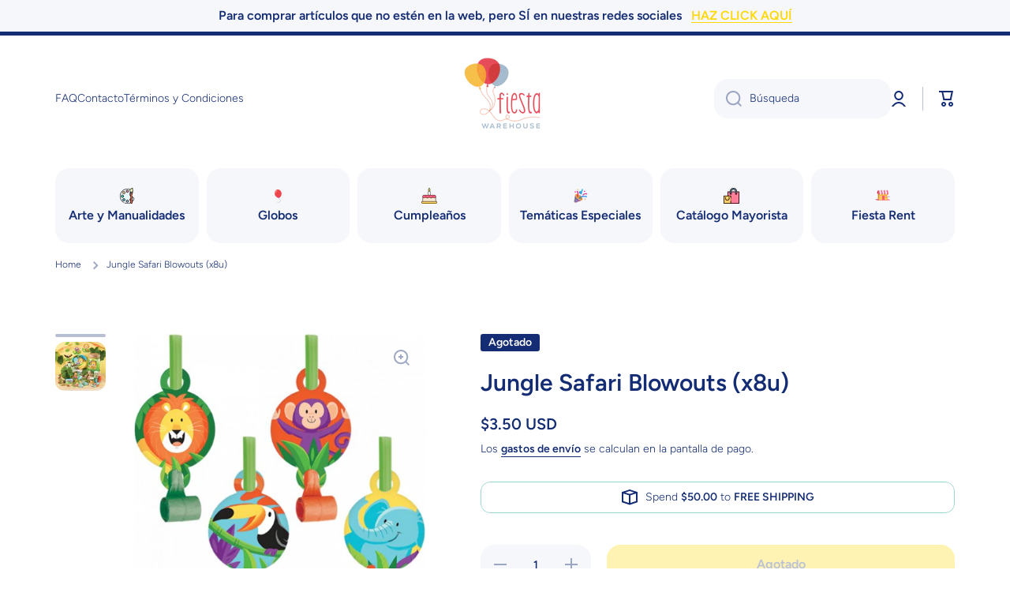

--- FILE ---
content_type: text/html; charset=utf-8
request_url: https://www.fiestawarehouse.net/products/jungle-s-blowouts-340050
body_size: 45898
content:
<!doctype html>
<html class="no-js" lang="es" data-role="main">
  <head>

<!-- Google Tag Manager -->
<script>(function(w,d,s,l,i){w[l]=w[l]||[];w[l].push({'gtm.start':
new Date().getTime(),event:'gtm.js'});var f=d.getElementsByTagName(s)[0],
j=d.createElement(s),dl=l!='dataLayer'?'&l='+l:'';j.async=true;j.src=
'https://www.googletagmanager.com/gtm.js?id='+i+dl;f.parentNode.insertBefore(j,f);
})(window,document,'script','dataLayer','GTM-MFMKPV3V');</script>
<!-- End Google Tag Manager -->
  
    
    <meta charset="utf-8">
    <meta http-equiv="X-UA-Compatible" content="IE=edge">
    <meta name="viewport" content="width=device-width,initial-scale=1">
    <meta name="theme-color" content="">
    <link rel="canonical" href="https://www.fiestawarehouse.net/products/jungle-s-blowouts-340050">
    <link rel="preconnect" href="https://cdn.shopify.com" crossorigin><link rel="icon" type="image/png" href="//www.fiestawarehouse.net/cdn/shop/files/Copia_de_FEED_FIESTA_WAREHOUSE_Colores1_21_32x32.png?v=1679345759"><link rel="preconnect" href="https://fonts.shopifycdn.com" crossorigin><title>
      Jungle Safari Blowouts (x8u)
 &ndash; Fiesta Warehouse</title>

    
      <meta name="description" content="¡Haz que la diversión de la jungla nunca termine con estos blowouts vibrantes! 🌿🦁 🔹 Paquete: 8 blowouts🔹 Diseño: Con ilustraciones de animales de la jungla, como leones, elefantes y monos🔹 Material: Papel y plástico duradero🔹 Ideal para decorar tu fiesta de safari, jungla o temática animal🔹 Fáciles de usar, solo sopla ">
    

    

<meta property="og:site_name" content="Fiesta Warehouse">
<meta property="og:url" content="https://www.fiestawarehouse.net/products/jungle-s-blowouts-340050">
<meta property="og:title" content="Jungle Safari Blowouts (x8u)">
<meta property="og:type" content="product">
<meta property="og:description" content="¡Haz que la diversión de la jungla nunca termine con estos blowouts vibrantes! 🌿🦁 🔹 Paquete: 8 blowouts🔹 Diseño: Con ilustraciones de animales de la jungla, como leones, elefantes y monos🔹 Material: Papel y plástico duradero🔹 Ideal para decorar tu fiesta de safari, jungla o temática animal🔹 Fáciles de usar, solo sopla "><meta property="og:image" content="http://www.fiestawarehouse.net/cdn/shop/products/jungle-blow-out.jpg?v=1675533202">
  <meta property="og:image:secure_url" content="https://www.fiestawarehouse.net/cdn/shop/products/jungle-blow-out.jpg?v=1675533202">
  <meta property="og:image:width" content="500">
  <meta property="og:image:height" content="500"><meta property="og:price:amount" content="3.50">
  <meta property="og:price:currency" content="USD"><meta name="twitter:card" content="summary_large_image">
<meta name="twitter:title" content="Jungle Safari Blowouts (x8u)">
<meta name="twitter:description" content="¡Haz que la diversión de la jungla nunca termine con estos blowouts vibrantes! 🌿🦁 🔹 Paquete: 8 blowouts🔹 Diseño: Con ilustraciones de animales de la jungla, como leones, elefantes y monos🔹 Material: Papel y plástico duradero🔹 Ideal para decorar tu fiesta de safari, jungla o temática animal🔹 Fáciles de usar, solo sopla ">
    
    <script src="//www.fiestawarehouse.net/cdn/shop/t/16/assets/global.js?v=182940111594989076111679114785" defer="defer"></script>
    
    <script>window.performance && window.performance.mark && window.performance.mark('shopify.content_for_header.start');</script><meta name="facebook-domain-verification" content="2etyn0va3xqbn02nnhtiniolf4bn7o">
<meta id="shopify-digital-wallet" name="shopify-digital-wallet" content="/47710634139/digital_wallets/dialog">
<meta name="shopify-checkout-api-token" content="96f0e754091d8c02970990aeedfa9431">
<meta id="in-context-paypal-metadata" data-shop-id="47710634139" data-venmo-supported="true" data-environment="production" data-locale="es_ES" data-paypal-v4="true" data-currency="USD">
<link rel="alternate" hreflang="x-default" href="https://www.fiestawarehouse.net/products/jungle-s-blowouts-340050">
<link rel="alternate" hreflang="es" href="https://www.fiestawarehouse.net/products/jungle-s-blowouts-340050">
<link rel="alternate" hreflang="en" href="https://www.fiestawarehouse.net/en/products/jungle-s-blowouts-340050">
<link rel="alternate" hreflang="pt" href="https://www.fiestawarehouse.net/pt/products/jungle-s-blowouts-340050">
<link rel="alternate" type="application/json+oembed" href="https://www.fiestawarehouse.net/products/jungle-s-blowouts-340050.oembed">
<script async="async" src="/checkouts/internal/preloads.js?locale=es-US"></script>
<link rel="preconnect" href="https://shop.app" crossorigin="anonymous">
<script async="async" src="https://shop.app/checkouts/internal/preloads.js?locale=es-US&shop_id=47710634139" crossorigin="anonymous"></script>
<script id="apple-pay-shop-capabilities" type="application/json">{"shopId":47710634139,"countryCode":"US","currencyCode":"USD","merchantCapabilities":["supports3DS"],"merchantId":"gid:\/\/shopify\/Shop\/47710634139","merchantName":"Fiesta Warehouse","requiredBillingContactFields":["postalAddress","email","phone"],"requiredShippingContactFields":["postalAddress","email","phone"],"shippingType":"shipping","supportedNetworks":["visa","masterCard","amex","discover","elo","jcb"],"total":{"type":"pending","label":"Fiesta Warehouse","amount":"1.00"},"shopifyPaymentsEnabled":true,"supportsSubscriptions":true}</script>
<script id="shopify-features" type="application/json">{"accessToken":"96f0e754091d8c02970990aeedfa9431","betas":["rich-media-storefront-analytics"],"domain":"www.fiestawarehouse.net","predictiveSearch":true,"shopId":47710634139,"locale":"es"}</script>
<script>var Shopify = Shopify || {};
Shopify.shop = "fiestawarehouse.myshopify.com";
Shopify.locale = "es";
Shopify.currency = {"active":"USD","rate":"1.0"};
Shopify.country = "US";
Shopify.theme = {"name":"Fiesta Warehouse","id":130939027611,"schema_name":"Minion","schema_version":"2.1.0","theme_store_id":1571,"role":"main"};
Shopify.theme.handle = "null";
Shopify.theme.style = {"id":null,"handle":null};
Shopify.cdnHost = "www.fiestawarehouse.net/cdn";
Shopify.routes = Shopify.routes || {};
Shopify.routes.root = "/";</script>
<script type="module">!function(o){(o.Shopify=o.Shopify||{}).modules=!0}(window);</script>
<script>!function(o){function n(){var o=[];function n(){o.push(Array.prototype.slice.apply(arguments))}return n.q=o,n}var t=o.Shopify=o.Shopify||{};t.loadFeatures=n(),t.autoloadFeatures=n()}(window);</script>
<script>
  window.ShopifyPay = window.ShopifyPay || {};
  window.ShopifyPay.apiHost = "shop.app\/pay";
  window.ShopifyPay.redirectState = null;
</script>
<script id="shop-js-analytics" type="application/json">{"pageType":"product"}</script>
<script defer="defer" async type="module" src="//www.fiestawarehouse.net/cdn/shopifycloud/shop-js/modules/v2/client.init-shop-cart-sync_BauuRneq.es.esm.js"></script>
<script defer="defer" async type="module" src="//www.fiestawarehouse.net/cdn/shopifycloud/shop-js/modules/v2/chunk.common_JQpvZAPo.esm.js"></script>
<script defer="defer" async type="module" src="//www.fiestawarehouse.net/cdn/shopifycloud/shop-js/modules/v2/chunk.modal_Cc_JA9bg.esm.js"></script>
<script type="module">
  await import("//www.fiestawarehouse.net/cdn/shopifycloud/shop-js/modules/v2/client.init-shop-cart-sync_BauuRneq.es.esm.js");
await import("//www.fiestawarehouse.net/cdn/shopifycloud/shop-js/modules/v2/chunk.common_JQpvZAPo.esm.js");
await import("//www.fiestawarehouse.net/cdn/shopifycloud/shop-js/modules/v2/chunk.modal_Cc_JA9bg.esm.js");

  window.Shopify.SignInWithShop?.initShopCartSync?.({"fedCMEnabled":true,"windoidEnabled":true});

</script>
<script defer="defer" async type="module" src="//www.fiestawarehouse.net/cdn/shopifycloud/shop-js/modules/v2/client.payment-terms_DA3Rk9yv.es.esm.js"></script>
<script defer="defer" async type="module" src="//www.fiestawarehouse.net/cdn/shopifycloud/shop-js/modules/v2/chunk.common_JQpvZAPo.esm.js"></script>
<script defer="defer" async type="module" src="//www.fiestawarehouse.net/cdn/shopifycloud/shop-js/modules/v2/chunk.modal_Cc_JA9bg.esm.js"></script>
<script type="module">
  await import("//www.fiestawarehouse.net/cdn/shopifycloud/shop-js/modules/v2/client.payment-terms_DA3Rk9yv.es.esm.js");
await import("//www.fiestawarehouse.net/cdn/shopifycloud/shop-js/modules/v2/chunk.common_JQpvZAPo.esm.js");
await import("//www.fiestawarehouse.net/cdn/shopifycloud/shop-js/modules/v2/chunk.modal_Cc_JA9bg.esm.js");

  
</script>
<script>
  window.Shopify = window.Shopify || {};
  if (!window.Shopify.featureAssets) window.Shopify.featureAssets = {};
  window.Shopify.featureAssets['shop-js'] = {"shop-cart-sync":["modules/v2/client.shop-cart-sync_BVP18cnx.es.esm.js","modules/v2/chunk.common_JQpvZAPo.esm.js","modules/v2/chunk.modal_Cc_JA9bg.esm.js"],"init-fed-cm":["modules/v2/client.init-fed-cm_D8ocI3Hl.es.esm.js","modules/v2/chunk.common_JQpvZAPo.esm.js","modules/v2/chunk.modal_Cc_JA9bg.esm.js"],"shop-toast-manager":["modules/v2/client.shop-toast-manager_CLAzazP1.es.esm.js","modules/v2/chunk.common_JQpvZAPo.esm.js","modules/v2/chunk.modal_Cc_JA9bg.esm.js"],"init-shop-cart-sync":["modules/v2/client.init-shop-cart-sync_BauuRneq.es.esm.js","modules/v2/chunk.common_JQpvZAPo.esm.js","modules/v2/chunk.modal_Cc_JA9bg.esm.js"],"shop-button":["modules/v2/client.shop-button_CyDIc4qj.es.esm.js","modules/v2/chunk.common_JQpvZAPo.esm.js","modules/v2/chunk.modal_Cc_JA9bg.esm.js"],"init-windoid":["modules/v2/client.init-windoid_oJvx2C9L.es.esm.js","modules/v2/chunk.common_JQpvZAPo.esm.js","modules/v2/chunk.modal_Cc_JA9bg.esm.js"],"shop-cash-offers":["modules/v2/client.shop-cash-offers_CkIkb9Wi.es.esm.js","modules/v2/chunk.common_JQpvZAPo.esm.js","modules/v2/chunk.modal_Cc_JA9bg.esm.js"],"pay-button":["modules/v2/client.pay-button_5yb_uJBU.es.esm.js","modules/v2/chunk.common_JQpvZAPo.esm.js","modules/v2/chunk.modal_Cc_JA9bg.esm.js"],"init-customer-accounts":["modules/v2/client.init-customer-accounts_CO9OeEd-.es.esm.js","modules/v2/client.shop-login-button_DLqQTw7D.es.esm.js","modules/v2/chunk.common_JQpvZAPo.esm.js","modules/v2/chunk.modal_Cc_JA9bg.esm.js"],"avatar":["modules/v2/client.avatar_BTnouDA3.es.esm.js"],"checkout-modal":["modules/v2/client.checkout-modal_yS2RcjXz.es.esm.js","modules/v2/chunk.common_JQpvZAPo.esm.js","modules/v2/chunk.modal_Cc_JA9bg.esm.js"],"init-shop-for-new-customer-accounts":["modules/v2/client.init-shop-for-new-customer-accounts_DPeXQnFd.es.esm.js","modules/v2/client.shop-login-button_DLqQTw7D.es.esm.js","modules/v2/chunk.common_JQpvZAPo.esm.js","modules/v2/chunk.modal_Cc_JA9bg.esm.js"],"init-customer-accounts-sign-up":["modules/v2/client.init-customer-accounts-sign-up_D_IzRyVC.es.esm.js","modules/v2/client.shop-login-button_DLqQTw7D.es.esm.js","modules/v2/chunk.common_JQpvZAPo.esm.js","modules/v2/chunk.modal_Cc_JA9bg.esm.js"],"init-shop-email-lookup-coordinator":["modules/v2/client.init-shop-email-lookup-coordinator_CRbuXBM_.es.esm.js","modules/v2/chunk.common_JQpvZAPo.esm.js","modules/v2/chunk.modal_Cc_JA9bg.esm.js"],"shop-follow-button":["modules/v2/client.shop-follow-button_Bv9YhKz6.es.esm.js","modules/v2/chunk.common_JQpvZAPo.esm.js","modules/v2/chunk.modal_Cc_JA9bg.esm.js"],"shop-login-button":["modules/v2/client.shop-login-button_DLqQTw7D.es.esm.js","modules/v2/chunk.common_JQpvZAPo.esm.js","modules/v2/chunk.modal_Cc_JA9bg.esm.js"],"shop-login":["modules/v2/client.shop-login_CYZ0rRS7.es.esm.js","modules/v2/chunk.common_JQpvZAPo.esm.js","modules/v2/chunk.modal_Cc_JA9bg.esm.js"],"lead-capture":["modules/v2/client.lead-capture_X_4VExJo.es.esm.js","modules/v2/chunk.common_JQpvZAPo.esm.js","modules/v2/chunk.modal_Cc_JA9bg.esm.js"],"payment-terms":["modules/v2/client.payment-terms_DA3Rk9yv.es.esm.js","modules/v2/chunk.common_JQpvZAPo.esm.js","modules/v2/chunk.modal_Cc_JA9bg.esm.js"]};
</script>
<script>(function() {
  var isLoaded = false;
  function asyncLoad() {
    if (isLoaded) return;
    isLoaded = true;
    var urls = ["\/\/cdn.shopify.com\/proxy\/a6212e6ceca39079da44027380fc70b7744503844a0df3d4a35e1abcfd96b1b2\/d11gyepaze0qmc.cloudfront.net\/assets\/js\/order-lookup-by-hulkapps.js?shop=fiestawarehouse.myshopify.com\u0026sp-cache-control=cHVibGljLCBtYXgtYWdlPTkwMA","\/\/www.powr.io\/powr.js?powr-token=fiestawarehouse.myshopify.com\u0026external-type=shopify\u0026shop=fiestawarehouse.myshopify.com","\/\/cdn.shopify.com\/proxy\/cb6b1e77ffde4b8107f4e7208fd0e18741e16b1c77d9a53dee38ad8236a8071c\/bucket.useifsapp.com\/theme-files-min\/js\/ifs-script-tag-min.js?v=2\u0026shop=fiestawarehouse.myshopify.com\u0026sp-cache-control=cHVibGljLCBtYXgtYWdlPTkwMA"];
    for (var i = 0; i < urls.length; i++) {
      var s = document.createElement('script');
      s.type = 'text/javascript';
      s.async = true;
      s.src = urls[i];
      var x = document.getElementsByTagName('script')[0];
      x.parentNode.insertBefore(s, x);
    }
  };
  if(window.attachEvent) {
    window.attachEvent('onload', asyncLoad);
  } else {
    window.addEventListener('load', asyncLoad, false);
  }
})();</script>
<script id="__st">var __st={"a":47710634139,"offset":-14400,"reqid":"4e76abcd-74eb-446d-8515-e480883a3ded-1769641948","pageurl":"www.fiestawarehouse.net\/products\/jungle-s-blowouts-340050","u":"85cec915e1bb","p":"product","rtyp":"product","rid":7560839856283};</script>
<script>window.ShopifyPaypalV4VisibilityTracking = true;</script>
<script id="captcha-bootstrap">!function(){'use strict';const t='contact',e='account',n='new_comment',o=[[t,t],['blogs',n],['comments',n],[t,'customer']],c=[[e,'customer_login'],[e,'guest_login'],[e,'recover_customer_password'],[e,'create_customer']],r=t=>t.map((([t,e])=>`form[action*='/${t}']:not([data-nocaptcha='true']) input[name='form_type'][value='${e}']`)).join(','),a=t=>()=>t?[...document.querySelectorAll(t)].map((t=>t.form)):[];function s(){const t=[...o],e=r(t);return a(e)}const i='password',u='form_key',d=['recaptcha-v3-token','g-recaptcha-response','h-captcha-response',i],f=()=>{try{return window.sessionStorage}catch{return}},m='__shopify_v',_=t=>t.elements[u];function p(t,e,n=!1){try{const o=window.sessionStorage,c=JSON.parse(o.getItem(e)),{data:r}=function(t){const{data:e,action:n}=t;return t[m]||n?{data:e,action:n}:{data:t,action:n}}(c);for(const[e,n]of Object.entries(r))t.elements[e]&&(t.elements[e].value=n);n&&o.removeItem(e)}catch(o){console.error('form repopulation failed',{error:o})}}const l='form_type',E='cptcha';function T(t){t.dataset[E]=!0}const w=window,h=w.document,L='Shopify',v='ce_forms',y='captcha';let A=!1;((t,e)=>{const n=(g='f06e6c50-85a8-45c8-87d0-21a2b65856fe',I='https://cdn.shopify.com/shopifycloud/storefront-forms-hcaptcha/ce_storefront_forms_captcha_hcaptcha.v1.5.2.iife.js',D={infoText:'Protegido por hCaptcha',privacyText:'Privacidad',termsText:'Términos'},(t,e,n)=>{const o=w[L][v],c=o.bindForm;if(c)return c(t,g,e,D).then(n);var r;o.q.push([[t,g,e,D],n]),r=I,A||(h.body.append(Object.assign(h.createElement('script'),{id:'captcha-provider',async:!0,src:r})),A=!0)});var g,I,D;w[L]=w[L]||{},w[L][v]=w[L][v]||{},w[L][v].q=[],w[L][y]=w[L][y]||{},w[L][y].protect=function(t,e){n(t,void 0,e),T(t)},Object.freeze(w[L][y]),function(t,e,n,w,h,L){const[v,y,A,g]=function(t,e,n){const i=e?o:[],u=t?c:[],d=[...i,...u],f=r(d),m=r(i),_=r(d.filter((([t,e])=>n.includes(e))));return[a(f),a(m),a(_),s()]}(w,h,L),I=t=>{const e=t.target;return e instanceof HTMLFormElement?e:e&&e.form},D=t=>v().includes(t);t.addEventListener('submit',(t=>{const e=I(t);if(!e)return;const n=D(e)&&!e.dataset.hcaptchaBound&&!e.dataset.recaptchaBound,o=_(e),c=g().includes(e)&&(!o||!o.value);(n||c)&&t.preventDefault(),c&&!n&&(function(t){try{if(!f())return;!function(t){const e=f();if(!e)return;const n=_(t);if(!n)return;const o=n.value;o&&e.removeItem(o)}(t);const e=Array.from(Array(32),(()=>Math.random().toString(36)[2])).join('');!function(t,e){_(t)||t.append(Object.assign(document.createElement('input'),{type:'hidden',name:u})),t.elements[u].value=e}(t,e),function(t,e){const n=f();if(!n)return;const o=[...t.querySelectorAll(`input[type='${i}']`)].map((({name:t})=>t)),c=[...d,...o],r={};for(const[a,s]of new FormData(t).entries())c.includes(a)||(r[a]=s);n.setItem(e,JSON.stringify({[m]:1,action:t.action,data:r}))}(t,e)}catch(e){console.error('failed to persist form',e)}}(e),e.submit())}));const S=(t,e)=>{t&&!t.dataset[E]&&(n(t,e.some((e=>e===t))),T(t))};for(const o of['focusin','change'])t.addEventListener(o,(t=>{const e=I(t);D(e)&&S(e,y())}));const B=e.get('form_key'),M=e.get(l),P=B&&M;t.addEventListener('DOMContentLoaded',(()=>{const t=y();if(P)for(const e of t)e.elements[l].value===M&&p(e,B);[...new Set([...A(),...v().filter((t=>'true'===t.dataset.shopifyCaptcha))])].forEach((e=>S(e,t)))}))}(h,new URLSearchParams(w.location.search),n,t,e,['guest_login'])})(!0,!0)}();</script>
<script integrity="sha256-4kQ18oKyAcykRKYeNunJcIwy7WH5gtpwJnB7kiuLZ1E=" data-source-attribution="shopify.loadfeatures" defer="defer" src="//www.fiestawarehouse.net/cdn/shopifycloud/storefront/assets/storefront/load_feature-a0a9edcb.js" crossorigin="anonymous"></script>
<script crossorigin="anonymous" defer="defer" src="//www.fiestawarehouse.net/cdn/shopifycloud/storefront/assets/shopify_pay/storefront-65b4c6d7.js?v=20250812"></script>
<script data-source-attribution="shopify.dynamic_checkout.dynamic.init">var Shopify=Shopify||{};Shopify.PaymentButton=Shopify.PaymentButton||{isStorefrontPortableWallets:!0,init:function(){window.Shopify.PaymentButton.init=function(){};var t=document.createElement("script");t.src="https://www.fiestawarehouse.net/cdn/shopifycloud/portable-wallets/latest/portable-wallets.es.js",t.type="module",document.head.appendChild(t)}};
</script>
<script data-source-attribution="shopify.dynamic_checkout.buyer_consent">
  function portableWalletsHideBuyerConsent(e){var t=document.getElementById("shopify-buyer-consent"),n=document.getElementById("shopify-subscription-policy-button");t&&n&&(t.classList.add("hidden"),t.setAttribute("aria-hidden","true"),n.removeEventListener("click",e))}function portableWalletsShowBuyerConsent(e){var t=document.getElementById("shopify-buyer-consent"),n=document.getElementById("shopify-subscription-policy-button");t&&n&&(t.classList.remove("hidden"),t.removeAttribute("aria-hidden"),n.addEventListener("click",e))}window.Shopify?.PaymentButton&&(window.Shopify.PaymentButton.hideBuyerConsent=portableWalletsHideBuyerConsent,window.Shopify.PaymentButton.showBuyerConsent=portableWalletsShowBuyerConsent);
</script>
<script data-source-attribution="shopify.dynamic_checkout.cart.bootstrap">document.addEventListener("DOMContentLoaded",(function(){function t(){return document.querySelector("shopify-accelerated-checkout-cart, shopify-accelerated-checkout")}if(t())Shopify.PaymentButton.init();else{new MutationObserver((function(e,n){t()&&(Shopify.PaymentButton.init(),n.disconnect())})).observe(document.body,{childList:!0,subtree:!0})}}));
</script>
<link id="shopify-accelerated-checkout-styles" rel="stylesheet" media="screen" href="https://www.fiestawarehouse.net/cdn/shopifycloud/portable-wallets/latest/accelerated-checkout-backwards-compat.css" crossorigin="anonymous">
<style id="shopify-accelerated-checkout-cart">
        #shopify-buyer-consent {
  margin-top: 1em;
  display: inline-block;
  width: 100%;
}

#shopify-buyer-consent.hidden {
  display: none;
}

#shopify-subscription-policy-button {
  background: none;
  border: none;
  padding: 0;
  text-decoration: underline;
  font-size: inherit;
  cursor: pointer;
}

#shopify-subscription-policy-button::before {
  box-shadow: none;
}

      </style>
<script id="sections-script" data-sections="main-product,footer" defer="defer" src="//www.fiestawarehouse.net/cdn/shop/t/16/compiled_assets/scripts.js?v=9617"></script>
<script>window.performance && window.performance.mark && window.performance.mark('shopify.content_for_header.end');</script>

    
    <style data-shopify>    
      @font-face {
  font-family: Figtree;
  font-weight: 300;
  font-style: normal;
  font-display: swap;
  src: url("//www.fiestawarehouse.net/cdn/fonts/figtree/figtree_n3.e4cc0323f8b9feb279bf6ced9d868d88ce80289f.woff2") format("woff2"),
       url("//www.fiestawarehouse.net/cdn/fonts/figtree/figtree_n3.db79ac3fb83d054d99bd79fccf8e8782b5cf449e.woff") format("woff");
}

@font-face {
  font-family: Figtree;
  font-weight: 600;
  font-style: normal;
  font-display: swap;
  src: url("//www.fiestawarehouse.net/cdn/fonts/figtree/figtree_n6.9d1ea52bb49a0a86cfd1b0383d00f83d3fcc14de.woff2") format("woff2"),
       url("//www.fiestawarehouse.net/cdn/fonts/figtree/figtree_n6.f0fcdea525a0e47b2ae4ab645832a8e8a96d31d3.woff") format("woff");
}

@font-face {
  font-family: Figtree;
  font-weight: 300;
  font-style: italic;
  font-display: swap;
  src: url("//www.fiestawarehouse.net/cdn/fonts/figtree/figtree_i3.914abbe7a583759f0a18bf02652c9ee1f4bb1c6d.woff2") format("woff2"),
       url("//www.fiestawarehouse.net/cdn/fonts/figtree/figtree_i3.3d7354f07ddb3c61082efcb69896c65d6c00d9fa.woff") format("woff");
}

      @font-face {
  font-family: Figtree;
  font-weight: 600;
  font-style: italic;
  font-display: swap;
  src: url("//www.fiestawarehouse.net/cdn/fonts/figtree/figtree_i6.702baae75738b446cfbed6ac0d60cab7b21e61ba.woff2") format("woff2"),
       url("//www.fiestawarehouse.net/cdn/fonts/figtree/figtree_i6.6b8dc40d16c9905d29525156e284509f871ce8f9.woff") format("woff");
}

      @font-face {
  font-family: Figtree;
  font-weight: 600;
  font-style: normal;
  font-display: swap;
  src: url("//www.fiestawarehouse.net/cdn/fonts/figtree/figtree_n6.9d1ea52bb49a0a86cfd1b0383d00f83d3fcc14de.woff2") format("woff2"),
       url("//www.fiestawarehouse.net/cdn/fonts/figtree/figtree_n6.f0fcdea525a0e47b2ae4ab645832a8e8a96d31d3.woff") format("woff");
}

    
      :root {
    	--duration-short: .2s;
        --duration-medium: .3s;
    	--duration-large: .5s;
    	--animation-bezier: ease;
    	--zoom-animation-bezier: cubic-bezier(.15,.75,.5,1);
    
        --animation-type: cubic-bezier(0, 0, 0.3, 1);
        --animation-time: .5s;

        --product-thumbnail_move-up: 0.35s;
        --product-thumbnail_move-up_type: linear;
        --product-thumbnail-button_opacity_hover: 0.15s;
        --product-thumbnail-button_opacity_over: 0.3s;
        --product-thumbnail-button_opacity_type: linear;
        --product-thumbnail-button_move: 0.35s;
        --product-thumbnail-button_move_type: linear;

        --font-heading-family: Figtree, sans-serif;
        --font-heading-style: normal;
        --font-heading-weight: 600;
    
        --font-body-family: Figtree, sans-serif;
        --font-body-style: normal;
        --font-body-weight: 300;
    	--font-body-bold-weight: 600;
    	--font-button-weight: 600;
    
    	--font-heading-scale: 1.0;
        --font-body-scale: 1.0;
    
        --font-body-size: calc(16px * var(--font-body-scale));
        --font-body-line-height: 130%;
        --font-body2-size: calc(14px * var(--font-body-scale));
        --font-body2-line-height: 130%;
        --font-body3-size: calc(12px * var(--font-body-scale));
        --font-body3-line-height: 130%;
        --font-body4-size: calc(10px * var(--font-body-scale));
        --font-body4-line-height: 130%;

        --color-body-background: #ffffff;
        --color-secondary-background: #f6f7fa;
      	--color-section-background: var(--color-secondary-background);--color-simple-dropdown: #ffffff;
    	--color-vertical-menu-dropdown: #ffffff;

        --color-base:#142c73;
    	--color-base-rgb: 20, 44, 115;
        --color-accent:#ffd701;
        --color-subheading: var(--color-accent);
        --color-text-link:#0568d6;

        --color-price: #142c73;
        --color-old-price: #d20404;
        --color-lines-borders: rgba(20, 44, 115, 0.3);
        --color-input-background: #f6f7fa;
        --color-input-text: #142c73;
        --color-input-background-active: var(--color-body-background);
        --opacity-icons: 0.4;

    	--mobile-focus-color: rgba(20, 44, 115, 0.04);

    	--shadow: 0px 4px 20px rgba(22, 19, 69, 0.13);--auto-text-color-button-light:#ffffff;
    	--auto-text-color-button-dark:var(--color-base);
    	--auto-input-color-active-border-light: rgba(255,255,255,0.3);
    	--auto-input-color-active-border-dark:rgba(var(--color-base-rgb),0.3);--auto-text-color-input-light:#ffffff;
    	--auto-text-color-input-dark:var(--color-input-text);--auto-text-color-accent: 
var(--color-base)
;--auto-text-color--with-base-color: #ffffff;--radius: 12px;
    	--radius-input: 18px;
    	--radius-button: 18px;
    	--radius-badge:3px;
    	--radius-checkbox:4px;

        --color-badge-1:#d20404;--color-badge-1-text: var(--auto-text-color-button-light);--color-badge-2:#ef0000;--color-badge-2-text: var(--auto-text-color-button-light);--color-badge-3:#142c73;--color-badge-3-text: var(--auto-text-color-button-light);--color-free-delivery-bar: #99D5CF;
      
    	--color-error: #d20404;
    
        --form_field-height: 50px;

        --page-width: 1000px;
        --page-padding: 10px;

        --sections-top-spacing: 100px;
    	--sections-top-spacing-mobile: 80px;
		--sections-top-spacing--medium: 80px;
    	--sections-top-spacing--medium-mobile: 60px;
		--sections-top-spacing--small: 40px;
    	--sections-top-spacing--small-mobile: 40px;

        --padding1: 10px;
        --padding2: 20px;
        --padding3: 30px;
        --padding4: 40px;
    	--padding5: 60px;
      }

      *,
      *::before,
      *::after {
      	box-sizing: border-box;
      }
      html {
        box-sizing: border-box;
        height: 100%;
     	-webkit-tap-highlight-color: transparent;
    	scroll-behavior: smooth;
      }
      body {
        display: grid;
        grid-template-rows: auto auto 1fr auto;
        grid-template-columns: 100%;
        min-height: 100%;
        margin: 0;
        font-size: var(--font-body-size);
        line-height: var(--font-body-line-height);
        color: var(--color-base);
    	background: var(--color-body-background);
        font-family: var(--font-body-family);
        font-style: var(--font-body-style);
        font-weight: var(--font-body-weight);
        -webkit-text-size-adjust: none;
    	text-size-adjust: none;
    	overflow-x: hidden;
      }.btn{
        --background: var(--color-accent);--color: var(--auto-text-color-button-dark);
    	--fill: var(--auto-text-color-button-dark);}.btn--secondary{
        --background: var(--color-base);--color: var(--auto-text-color-button-light);
    	--fill: var(--auto-text-color-button-light);}
    
    .visually-hidden {
      position: absolute!important;
      overflow: hidden;
      margin: -1px;
      border: 0;
      clip: rect(0 0 0 0);
      word-wrap: normal!important;
    }
    .visually-hidden:not(:focus),
    .visually-hidden:not(:focus-visible){
      width: 1px;
      height: 1px;
      padding: 0;
    }
    .announcement-bar{
      opacity:0;
    }
    .popup-modal{
      display: none;
    }.js #MainContent{
      opacity:0;
      transition: opacity 1s var(--animation-bezier);
    }
    .js.dom-loaded #MainContent{
      opacity:1;
    }.js img.image-show--fadein{
      opacity:0;
      transition: opacity 1s var(--animation-bezier);
    }
    .js img.image-show--fadein.image-loaded{
      opacity: 1;
    }</style>

    <link href="//www.fiestawarehouse.net/cdn/shop/t/16/assets/base.css?v=141643368145648553791679114785" rel="stylesheet" type="text/css" media="all" />
    
<link rel="preload" as="font" href="//www.fiestawarehouse.net/cdn/fonts/figtree/figtree_n3.e4cc0323f8b9feb279bf6ced9d868d88ce80289f.woff2" type="font/woff2" crossorigin><link rel="preload" as="font" href="//www.fiestawarehouse.net/cdn/fonts/figtree/figtree_n6.9d1ea52bb49a0a86cfd1b0383d00f83d3fcc14de.woff2" type="font/woff2" crossorigin><link rel="stylesheet" href="//www.fiestawarehouse.net/cdn/shop/t/16/assets/component-predictive-search.css?v=169156080147452933411679114785" media="print" onload="this.media='all'"><script>
      document.documentElement.className = document.documentElement.className.replace('no-js', 'js');
      if (Shopify.designMode) {
        document.documentElement.classList.add('shopify-design-mode');
      }
      document.addEventListener("DOMContentLoaded", function(event) {
        document.documentElement.classList.add('dom-loaded');
      });
    </script>
  <!-- BEGIN app block: shopify://apps/hovr-drag-drop-content/blocks/app-embed/a10b47fe-a6fa-4cd4-ad35-eb946437601e --><head>
  <script
    id="hio-script-identifier"
    defer
    src="https://script.gethovr.com/bundle.js"></script>

  <script>
    fetch('https://us-central1-hovr-production.cloudfunctions.net/sendDataIdFromStoreName').then(response => response.text()).then(dataId => {

      document.getElementById('hio-script-identifier').setAttribute('data-id', dataId);
    }).catch(error => console.error(error));
  </script>

<link href="https://monorail-edge.shopifysvc.com" rel="dns-prefetch">
<script>(function(){if ("sendBeacon" in navigator && "performance" in window) {try {var session_token_from_headers = performance.getEntriesByType('navigation')[0].serverTiming.find(x => x.name == '_s').description;} catch {var session_token_from_headers = undefined;}var session_cookie_matches = document.cookie.match(/_shopify_s=([^;]*)/);var session_token_from_cookie = session_cookie_matches && session_cookie_matches.length === 2 ? session_cookie_matches[1] : "";var session_token = session_token_from_headers || session_token_from_cookie || "";function handle_abandonment_event(e) {var entries = performance.getEntries().filter(function(entry) {return /monorail-edge.shopifysvc.com/.test(entry.name);});if (!window.abandonment_tracked && entries.length === 0) {window.abandonment_tracked = true;var currentMs = Date.now();var navigation_start = performance.timing.navigationStart;var payload = {shop_id: 47710634139,url: window.location.href,navigation_start,duration: currentMs - navigation_start,session_token,page_type: "product"};window.navigator.sendBeacon("https://monorail-edge.shopifysvc.com/v1/produce", JSON.stringify({schema_id: "online_store_buyer_site_abandonment/1.1",payload: payload,metadata: {event_created_at_ms: currentMs,event_sent_at_ms: currentMs}}));}}window.addEventListener('pagehide', handle_abandonment_event);}}());</script>
<script id="web-pixels-manager-setup">(function e(e,d,r,n,o){if(void 0===o&&(o={}),!Boolean(null===(a=null===(i=window.Shopify)||void 0===i?void 0:i.analytics)||void 0===a?void 0:a.replayQueue)){var i,a;window.Shopify=window.Shopify||{};var t=window.Shopify;t.analytics=t.analytics||{};var s=t.analytics;s.replayQueue=[],s.publish=function(e,d,r){return s.replayQueue.push([e,d,r]),!0};try{self.performance.mark("wpm:start")}catch(e){}var l=function(){var e={modern:/Edge?\/(1{2}[4-9]|1[2-9]\d|[2-9]\d{2}|\d{4,})\.\d+(\.\d+|)|Firefox\/(1{2}[4-9]|1[2-9]\d|[2-9]\d{2}|\d{4,})\.\d+(\.\d+|)|Chrom(ium|e)\/(9{2}|\d{3,})\.\d+(\.\d+|)|(Maci|X1{2}).+ Version\/(15\.\d+|(1[6-9]|[2-9]\d|\d{3,})\.\d+)([,.]\d+|)( \(\w+\)|)( Mobile\/\w+|) Safari\/|Chrome.+OPR\/(9{2}|\d{3,})\.\d+\.\d+|(CPU[ +]OS|iPhone[ +]OS|CPU[ +]iPhone|CPU IPhone OS|CPU iPad OS)[ +]+(15[._]\d+|(1[6-9]|[2-9]\d|\d{3,})[._]\d+)([._]\d+|)|Android:?[ /-](13[3-9]|1[4-9]\d|[2-9]\d{2}|\d{4,})(\.\d+|)(\.\d+|)|Android.+Firefox\/(13[5-9]|1[4-9]\d|[2-9]\d{2}|\d{4,})\.\d+(\.\d+|)|Android.+Chrom(ium|e)\/(13[3-9]|1[4-9]\d|[2-9]\d{2}|\d{4,})\.\d+(\.\d+|)|SamsungBrowser\/([2-9]\d|\d{3,})\.\d+/,legacy:/Edge?\/(1[6-9]|[2-9]\d|\d{3,})\.\d+(\.\d+|)|Firefox\/(5[4-9]|[6-9]\d|\d{3,})\.\d+(\.\d+|)|Chrom(ium|e)\/(5[1-9]|[6-9]\d|\d{3,})\.\d+(\.\d+|)([\d.]+$|.*Safari\/(?![\d.]+ Edge\/[\d.]+$))|(Maci|X1{2}).+ Version\/(10\.\d+|(1[1-9]|[2-9]\d|\d{3,})\.\d+)([,.]\d+|)( \(\w+\)|)( Mobile\/\w+|) Safari\/|Chrome.+OPR\/(3[89]|[4-9]\d|\d{3,})\.\d+\.\d+|(CPU[ +]OS|iPhone[ +]OS|CPU[ +]iPhone|CPU IPhone OS|CPU iPad OS)[ +]+(10[._]\d+|(1[1-9]|[2-9]\d|\d{3,})[._]\d+)([._]\d+|)|Android:?[ /-](13[3-9]|1[4-9]\d|[2-9]\d{2}|\d{4,})(\.\d+|)(\.\d+|)|Mobile Safari.+OPR\/([89]\d|\d{3,})\.\d+\.\d+|Android.+Firefox\/(13[5-9]|1[4-9]\d|[2-9]\d{2}|\d{4,})\.\d+(\.\d+|)|Android.+Chrom(ium|e)\/(13[3-9]|1[4-9]\d|[2-9]\d{2}|\d{4,})\.\d+(\.\d+|)|Android.+(UC? ?Browser|UCWEB|U3)[ /]?(15\.([5-9]|\d{2,})|(1[6-9]|[2-9]\d|\d{3,})\.\d+)\.\d+|SamsungBrowser\/(5\.\d+|([6-9]|\d{2,})\.\d+)|Android.+MQ{2}Browser\/(14(\.(9|\d{2,})|)|(1[5-9]|[2-9]\d|\d{3,})(\.\d+|))(\.\d+|)|K[Aa][Ii]OS\/(3\.\d+|([4-9]|\d{2,})\.\d+)(\.\d+|)/},d=e.modern,r=e.legacy,n=navigator.userAgent;return n.match(d)?"modern":n.match(r)?"legacy":"unknown"}(),u="modern"===l?"modern":"legacy",c=(null!=n?n:{modern:"",legacy:""})[u],f=function(e){return[e.baseUrl,"/wpm","/b",e.hashVersion,"modern"===e.buildTarget?"m":"l",".js"].join("")}({baseUrl:d,hashVersion:r,buildTarget:u}),m=function(e){var d=e.version,r=e.bundleTarget,n=e.surface,o=e.pageUrl,i=e.monorailEndpoint;return{emit:function(e){var a=e.status,t=e.errorMsg,s=(new Date).getTime(),l=JSON.stringify({metadata:{event_sent_at_ms:s},events:[{schema_id:"web_pixels_manager_load/3.1",payload:{version:d,bundle_target:r,page_url:o,status:a,surface:n,error_msg:t},metadata:{event_created_at_ms:s}}]});if(!i)return console&&console.warn&&console.warn("[Web Pixels Manager] No Monorail endpoint provided, skipping logging."),!1;try{return self.navigator.sendBeacon.bind(self.navigator)(i,l)}catch(e){}var u=new XMLHttpRequest;try{return u.open("POST",i,!0),u.setRequestHeader("Content-Type","text/plain"),u.send(l),!0}catch(e){return console&&console.warn&&console.warn("[Web Pixels Manager] Got an unhandled error while logging to Monorail."),!1}}}}({version:r,bundleTarget:l,surface:e.surface,pageUrl:self.location.href,monorailEndpoint:e.monorailEndpoint});try{o.browserTarget=l,function(e){var d=e.src,r=e.async,n=void 0===r||r,o=e.onload,i=e.onerror,a=e.sri,t=e.scriptDataAttributes,s=void 0===t?{}:t,l=document.createElement("script"),u=document.querySelector("head"),c=document.querySelector("body");if(l.async=n,l.src=d,a&&(l.integrity=a,l.crossOrigin="anonymous"),s)for(var f in s)if(Object.prototype.hasOwnProperty.call(s,f))try{l.dataset[f]=s[f]}catch(e){}if(o&&l.addEventListener("load",o),i&&l.addEventListener("error",i),u)u.appendChild(l);else{if(!c)throw new Error("Did not find a head or body element to append the script");c.appendChild(l)}}({src:f,async:!0,onload:function(){if(!function(){var e,d;return Boolean(null===(d=null===(e=window.Shopify)||void 0===e?void 0:e.analytics)||void 0===d?void 0:d.initialized)}()){var d=window.webPixelsManager.init(e)||void 0;if(d){var r=window.Shopify.analytics;r.replayQueue.forEach((function(e){var r=e[0],n=e[1],o=e[2];d.publishCustomEvent(r,n,o)})),r.replayQueue=[],r.publish=d.publishCustomEvent,r.visitor=d.visitor,r.initialized=!0}}},onerror:function(){return m.emit({status:"failed",errorMsg:"".concat(f," has failed to load")})},sri:function(e){var d=/^sha384-[A-Za-z0-9+/=]+$/;return"string"==typeof e&&d.test(e)}(c)?c:"",scriptDataAttributes:o}),m.emit({status:"loading"})}catch(e){m.emit({status:"failed",errorMsg:(null==e?void 0:e.message)||"Unknown error"})}}})({shopId: 47710634139,storefrontBaseUrl: "https://www.fiestawarehouse.net",extensionsBaseUrl: "https://extensions.shopifycdn.com/cdn/shopifycloud/web-pixels-manager",monorailEndpoint: "https://monorail-edge.shopifysvc.com/unstable/produce_batch",surface: "storefront-renderer",enabledBetaFlags: ["2dca8a86"],webPixelsConfigList: [{"id":"1549205659","configuration":"{\"config\":\"{\\\"google_tag_ids\\\":[\\\"G-4RH9BR3LRS\\\",\\\"AW-11429006683\\\"],\\\"target_country\\\":\\\"ZZ\\\",\\\"gtag_events\\\":[{\\\"type\\\":\\\"search\\\",\\\"action_label\\\":[\\\"G-4RH9BR3LRS\\\",\\\"AW-11429006683\\\/ciN3CLrC2pMbENua48kq\\\"]},{\\\"type\\\":\\\"begin_checkout\\\",\\\"action_label\\\":[\\\"G-4RH9BR3LRS\\\",\\\"AW-11429006683\\\/b9VcCK7C2pMbENua48kq\\\"]},{\\\"type\\\":\\\"view_item\\\",\\\"action_label\\\":[\\\"G-4RH9BR3LRS\\\",\\\"AW-11429006683\\\/2j0DCLfC2pMbENua48kq\\\"]},{\\\"type\\\":\\\"purchase\\\",\\\"action_label\\\":[\\\"G-4RH9BR3LRS\\\",\\\"AW-11429006683\\\/qGpnCLvA2pMbENua48kq\\\"]},{\\\"type\\\":\\\"page_view\\\",\\\"action_label\\\":[\\\"G-4RH9BR3LRS\\\",\\\"AW-11429006683\\\/5t-uCLTC2pMbENua48kq\\\"]},{\\\"type\\\":\\\"add_payment_info\\\",\\\"action_label\\\":[\\\"G-4RH9BR3LRS\\\",\\\"AW-11429006683\\\/8heSCL3C2pMbENua48kq\\\"]},{\\\"type\\\":\\\"add_to_cart\\\",\\\"action_label\\\":[\\\"G-4RH9BR3LRS\\\",\\\"AW-11429006683\\\/5mx_CLHC2pMbENua48kq\\\"]}],\\\"enable_monitoring_mode\\\":false}\"}","eventPayloadVersion":"v1","runtimeContext":"OPEN","scriptVersion":"b2a88bafab3e21179ed38636efcd8a93","type":"APP","apiClientId":1780363,"privacyPurposes":[],"dataSharingAdjustments":{"protectedCustomerApprovalScopes":["read_customer_address","read_customer_email","read_customer_name","read_customer_personal_data","read_customer_phone"]}},{"id":"154173595","configuration":"{\"pixel_id\":\"985949046330936\",\"pixel_type\":\"facebook_pixel\",\"metaapp_system_user_token\":\"-\"}","eventPayloadVersion":"v1","runtimeContext":"OPEN","scriptVersion":"ca16bc87fe92b6042fbaa3acc2fbdaa6","type":"APP","apiClientId":2329312,"privacyPurposes":["ANALYTICS","MARKETING","SALE_OF_DATA"],"dataSharingAdjustments":{"protectedCustomerApprovalScopes":["read_customer_address","read_customer_email","read_customer_name","read_customer_personal_data","read_customer_phone"]}},{"id":"shopify-app-pixel","configuration":"{}","eventPayloadVersion":"v1","runtimeContext":"STRICT","scriptVersion":"0450","apiClientId":"shopify-pixel","type":"APP","privacyPurposes":["ANALYTICS","MARKETING"]},{"id":"shopify-custom-pixel","eventPayloadVersion":"v1","runtimeContext":"LAX","scriptVersion":"0450","apiClientId":"shopify-pixel","type":"CUSTOM","privacyPurposes":["ANALYTICS","MARKETING"]}],isMerchantRequest: false,initData: {"shop":{"name":"Fiesta Warehouse","paymentSettings":{"currencyCode":"USD"},"myshopifyDomain":"fiestawarehouse.myshopify.com","countryCode":"US","storefrontUrl":"https:\/\/www.fiestawarehouse.net"},"customer":null,"cart":null,"checkout":null,"productVariants":[{"price":{"amount":3.5,"currencyCode":"USD"},"product":{"title":"Jungle Safari Blowouts (x8u)","vendor":"Creative","id":"7560839856283","untranslatedTitle":"Jungle Safari Blowouts (x8u)","url":"\/products\/jungle-s-blowouts-340050","type":"cornetas"},"id":"43063452401819","image":{"src":"\/\/www.fiestawarehouse.net\/cdn\/shop\/products\/jungle-blow-out.jpg?v=1675533202"},"sku":"340050","title":"Default Title","untranslatedTitle":"Default Title"}],"purchasingCompany":null},},"https://www.fiestawarehouse.net/cdn","1d2a099fw23dfb22ep557258f5m7a2edbae",{"modern":"","legacy":""},{"shopId":"47710634139","storefrontBaseUrl":"https:\/\/www.fiestawarehouse.net","extensionBaseUrl":"https:\/\/extensions.shopifycdn.com\/cdn\/shopifycloud\/web-pixels-manager","surface":"storefront-renderer","enabledBetaFlags":"[\"2dca8a86\"]","isMerchantRequest":"false","hashVersion":"1d2a099fw23dfb22ep557258f5m7a2edbae","publish":"custom","events":"[[\"page_viewed\",{}],[\"product_viewed\",{\"productVariant\":{\"price\":{\"amount\":3.5,\"currencyCode\":\"USD\"},\"product\":{\"title\":\"Jungle Safari Blowouts (x8u)\",\"vendor\":\"Creative\",\"id\":\"7560839856283\",\"untranslatedTitle\":\"Jungle Safari Blowouts (x8u)\",\"url\":\"\/products\/jungle-s-blowouts-340050\",\"type\":\"cornetas\"},\"id\":\"43063452401819\",\"image\":{\"src\":\"\/\/www.fiestawarehouse.net\/cdn\/shop\/products\/jungle-blow-out.jpg?v=1675533202\"},\"sku\":\"340050\",\"title\":\"Default Title\",\"untranslatedTitle\":\"Default Title\"}}]]"});</script><script>
  window.ShopifyAnalytics = window.ShopifyAnalytics || {};
  window.ShopifyAnalytics.meta = window.ShopifyAnalytics.meta || {};
  window.ShopifyAnalytics.meta.currency = 'USD';
  var meta = {"product":{"id":7560839856283,"gid":"gid:\/\/shopify\/Product\/7560839856283","vendor":"Creative","type":"cornetas","handle":"jungle-s-blowouts-340050","variants":[{"id":43063452401819,"price":350,"name":"Jungle Safari Blowouts (x8u)","public_title":null,"sku":"340050"}],"remote":false},"page":{"pageType":"product","resourceType":"product","resourceId":7560839856283,"requestId":"4e76abcd-74eb-446d-8515-e480883a3ded-1769641948"}};
  for (var attr in meta) {
    window.ShopifyAnalytics.meta[attr] = meta[attr];
  }
</script>
<script class="analytics">
  (function () {
    var customDocumentWrite = function(content) {
      var jquery = null;

      if (window.jQuery) {
        jquery = window.jQuery;
      } else if (window.Checkout && window.Checkout.$) {
        jquery = window.Checkout.$;
      }

      if (jquery) {
        jquery('body').append(content);
      }
    };

    var hasLoggedConversion = function(token) {
      if (token) {
        return document.cookie.indexOf('loggedConversion=' + token) !== -1;
      }
      return false;
    }

    var setCookieIfConversion = function(token) {
      if (token) {
        var twoMonthsFromNow = new Date(Date.now());
        twoMonthsFromNow.setMonth(twoMonthsFromNow.getMonth() + 2);

        document.cookie = 'loggedConversion=' + token + '; expires=' + twoMonthsFromNow;
      }
    }

    var trekkie = window.ShopifyAnalytics.lib = window.trekkie = window.trekkie || [];
    if (trekkie.integrations) {
      return;
    }
    trekkie.methods = [
      'identify',
      'page',
      'ready',
      'track',
      'trackForm',
      'trackLink'
    ];
    trekkie.factory = function(method) {
      return function() {
        var args = Array.prototype.slice.call(arguments);
        args.unshift(method);
        trekkie.push(args);
        return trekkie;
      };
    };
    for (var i = 0; i < trekkie.methods.length; i++) {
      var key = trekkie.methods[i];
      trekkie[key] = trekkie.factory(key);
    }
    trekkie.load = function(config) {
      trekkie.config = config || {};
      trekkie.config.initialDocumentCookie = document.cookie;
      var first = document.getElementsByTagName('script')[0];
      var script = document.createElement('script');
      script.type = 'text/javascript';
      script.onerror = function(e) {
        var scriptFallback = document.createElement('script');
        scriptFallback.type = 'text/javascript';
        scriptFallback.onerror = function(error) {
                var Monorail = {
      produce: function produce(monorailDomain, schemaId, payload) {
        var currentMs = new Date().getTime();
        var event = {
          schema_id: schemaId,
          payload: payload,
          metadata: {
            event_created_at_ms: currentMs,
            event_sent_at_ms: currentMs
          }
        };
        return Monorail.sendRequest("https://" + monorailDomain + "/v1/produce", JSON.stringify(event));
      },
      sendRequest: function sendRequest(endpointUrl, payload) {
        // Try the sendBeacon API
        if (window && window.navigator && typeof window.navigator.sendBeacon === 'function' && typeof window.Blob === 'function' && !Monorail.isIos12()) {
          var blobData = new window.Blob([payload], {
            type: 'text/plain'
          });

          if (window.navigator.sendBeacon(endpointUrl, blobData)) {
            return true;
          } // sendBeacon was not successful

        } // XHR beacon

        var xhr = new XMLHttpRequest();

        try {
          xhr.open('POST', endpointUrl);
          xhr.setRequestHeader('Content-Type', 'text/plain');
          xhr.send(payload);
        } catch (e) {
          console.log(e);
        }

        return false;
      },
      isIos12: function isIos12() {
        return window.navigator.userAgent.lastIndexOf('iPhone; CPU iPhone OS 12_') !== -1 || window.navigator.userAgent.lastIndexOf('iPad; CPU OS 12_') !== -1;
      }
    };
    Monorail.produce('monorail-edge.shopifysvc.com',
      'trekkie_storefront_load_errors/1.1',
      {shop_id: 47710634139,
      theme_id: 130939027611,
      app_name: "storefront",
      context_url: window.location.href,
      source_url: "//www.fiestawarehouse.net/cdn/s/trekkie.storefront.a804e9514e4efded663580eddd6991fcc12b5451.min.js"});

        };
        scriptFallback.async = true;
        scriptFallback.src = '//www.fiestawarehouse.net/cdn/s/trekkie.storefront.a804e9514e4efded663580eddd6991fcc12b5451.min.js';
        first.parentNode.insertBefore(scriptFallback, first);
      };
      script.async = true;
      script.src = '//www.fiestawarehouse.net/cdn/s/trekkie.storefront.a804e9514e4efded663580eddd6991fcc12b5451.min.js';
      first.parentNode.insertBefore(script, first);
    };
    trekkie.load(
      {"Trekkie":{"appName":"storefront","development":false,"defaultAttributes":{"shopId":47710634139,"isMerchantRequest":null,"themeId":130939027611,"themeCityHash":"9659424571069256052","contentLanguage":"es","currency":"USD","eventMetadataId":"35364467-12e9-4aa3-aa75-c1fb08ef0b78"},"isServerSideCookieWritingEnabled":true,"monorailRegion":"shop_domain","enabledBetaFlags":["65f19447","b5387b81"]},"Session Attribution":{},"S2S":{"facebookCapiEnabled":true,"source":"trekkie-storefront-renderer","apiClientId":580111}}
    );

    var loaded = false;
    trekkie.ready(function() {
      if (loaded) return;
      loaded = true;

      window.ShopifyAnalytics.lib = window.trekkie;

      var originalDocumentWrite = document.write;
      document.write = customDocumentWrite;
      try { window.ShopifyAnalytics.merchantGoogleAnalytics.call(this); } catch(error) {};
      document.write = originalDocumentWrite;

      window.ShopifyAnalytics.lib.page(null,{"pageType":"product","resourceType":"product","resourceId":7560839856283,"requestId":"4e76abcd-74eb-446d-8515-e480883a3ded-1769641948","shopifyEmitted":true});

      var match = window.location.pathname.match(/checkouts\/(.+)\/(thank_you|post_purchase)/)
      var token = match? match[1]: undefined;
      if (!hasLoggedConversion(token)) {
        setCookieIfConversion(token);
        window.ShopifyAnalytics.lib.track("Viewed Product",{"currency":"USD","variantId":43063452401819,"productId":7560839856283,"productGid":"gid:\/\/shopify\/Product\/7560839856283","name":"Jungle Safari Blowouts (x8u)","price":"3.50","sku":"340050","brand":"Creative","variant":null,"category":"cornetas","nonInteraction":true,"remote":false},undefined,undefined,{"shopifyEmitted":true});
      window.ShopifyAnalytics.lib.track("monorail:\/\/trekkie_storefront_viewed_product\/1.1",{"currency":"USD","variantId":43063452401819,"productId":7560839856283,"productGid":"gid:\/\/shopify\/Product\/7560839856283","name":"Jungle Safari Blowouts (x8u)","price":"3.50","sku":"340050","brand":"Creative","variant":null,"category":"cornetas","nonInteraction":true,"remote":false,"referer":"https:\/\/www.fiestawarehouse.net\/products\/jungle-s-blowouts-340050"});
      }
    });


        var eventsListenerScript = document.createElement('script');
        eventsListenerScript.async = true;
        eventsListenerScript.src = "//www.fiestawarehouse.net/cdn/shopifycloud/storefront/assets/shop_events_listener-3da45d37.js";
        document.getElementsByTagName('head')[0].appendChild(eventsListenerScript);

})();</script>
<script
  defer
  src="https://www.fiestawarehouse.net/cdn/shopifycloud/perf-kit/shopify-perf-kit-3.1.0.min.js"
  data-application="storefront-renderer"
  data-shop-id="47710634139"
  data-render-region="gcp-us-central1"
  data-page-type="product"
  data-theme-instance-id="130939027611"
  data-theme-name="Minion"
  data-theme-version="2.1.0"
  data-monorail-region="shop_domain"
  data-resource-timing-sampling-rate="10"
  data-shs="true"
  data-shs-beacon="true"
  data-shs-export-with-fetch="true"
  data-shs-logs-sample-rate="1"
  data-shs-beacon-endpoint="https://www.fiestawarehouse.net/api/collect"
></script>
</head>

<!-- END app block --><script src="https://cdn.shopify.com/extensions/019b8cbe-684e-7816-b84e-59c9fa41ad1c/instagram-story-app-45/assets/instagram-story.js" type="text/javascript" defer="defer"></script>
<link href="https://cdn.shopify.com/extensions/019b8cbe-684e-7816-b84e-59c9fa41ad1c/instagram-story-app-45/assets/instagram-story.css" rel="stylesheet" type="text/css" media="all">
<script src="https://cdn.shopify.com/extensions/0199a97f-2566-7f12-877d-dbd834cdef4e/easify-attachments-15/assets/attachments.js" type="text/javascript" defer="defer"></script>
</head>

  <body>

<!-- Google Tag Manager (noscript) -->
<noscript><iframe src="https://www.googletagmanager.com/ns.html?id=GTM-MFMKPV3V"
height="0" width="0" style="display:none;visibility:hidden"></iframe></noscript>
<!-- End Google Tag Manager (noscript) -->
    
    <a class="skip-to-content-link btn visually-hidden" href="#MainContent">
      Ir directamente al contenido
    </a>
<link rel="stylesheet" href="//www.fiestawarehouse.net/cdn/shop/t/16/assets/component-toggle.css?v=56510737216073063651679114785" media="print" onload="this.media='all'">
<link rel="stylesheet" href="//www.fiestawarehouse.net/cdn/shop/t/16/assets/component-cart.css?v=4234145853667925871679114785" media="print" onload="this.media='all'">
<link rel="stylesheet" href="//www.fiestawarehouse.net/cdn/shop/t/16/assets/component-cart-items.css?v=159524774217571258321679114785" media="print" onload="this.media='all'">
<link rel="stylesheet" href="//www.fiestawarehouse.net/cdn/shop/t/16/assets/component-slider.css?v=7313136005967047251679114785" media="print" onload="this.media='all'">
<link rel="stylesheet" href="//www.fiestawarehouse.net/cdn/shop/t/16/assets/component-cart-drawer.css?v=23909419612588656631679114785" media="print" onload="this.media='all'">
<noscript><link href="//www.fiestawarehouse.net/cdn/shop/t/16/assets/component-toggle.css?v=56510737216073063651679114785" rel="stylesheet" type="text/css" media="all" /></noscript>
<noscript><link href="//www.fiestawarehouse.net/cdn/shop/t/16/assets/component-cart.css?v=4234145853667925871679114785" rel="stylesheet" type="text/css" media="all" /></noscript>
<noscript><link href="//www.fiestawarehouse.net/cdn/shop/t/16/assets/component-cart-items.css?v=159524774217571258321679114785" rel="stylesheet" type="text/css" media="all" /></noscript>
<noscript><link href="//www.fiestawarehouse.net/cdn/shop/t/16/assets/component-slider.css?v=7313136005967047251679114785" rel="stylesheet" type="text/css" media="all" /></noscript>
<noscript><link href="//www.fiestawarehouse.net/cdn/shop/t/16/assets/component-cart-drawer.css?v=23909419612588656631679114785" rel="stylesheet" type="text/css" media="all" /></noscript><script src="//www.fiestawarehouse.net/cdn/shop/t/16/assets/cart.js?v=137793445425857874691679114785" defer="defer"></script>

<style>
  .cart-drawer-container {
    visibility: hidden;
  }
</style>

<cart-drawer class="cart-drawer-container is-empty">
  <div id="CartDrawer" class="cart-drawer">
    <div id="CartDrawer-Overlay"class="cart-drawer__overlay"></div>
    <drawer-inner class="drawer__inner" role="dialog" aria-modal="true" aria-label="Tu carrito" tabindex="-1">
      <button class="drawer__close" type="button" onclick="this.closest('cart-drawer').close()" aria-label="Cerrar">
        <svg class="theme-icon" width="20" height="20" viewBox="0 0 20 20" fill="none" xmlns="http://www.w3.org/2000/svg">
<path d="M8.5 10.0563L2.41421 16.1421L3.82843 17.5563L9.91421 11.4706L16.1421 17.6985L17.5563 16.2843L11.3284 10.0563L17.9706 3.41421L16.5563 2L9.91421 8.64214L3.41421 2.14214L2 3.55635L8.5 10.0563Z" fill="#142C73"/>
</svg>
      </button><div class="drawer__inner-empty">
        <div class="cart-drawer__warnings center">
          <div class="cart-drawer__empty-content text-center">
            <div class="cart__warnings__icon"><svg class="theme-icon" class="theme-icon" width="20" height="20" viewBox="0 0 20 20" fill="none" xmlns="http://www.w3.org/2000/svg">
<path fill-rule="evenodd" clip-rule="evenodd" d="M0 0V2H3.40476L5.42857 12H15.5714L18 0H0ZM5.44531 2L7.06436 10H13.9356L15.5547 2H5.44531Z" fill="#142C73"/>
<path fill-rule="evenodd" clip-rule="evenodd" d="M9 17C9 18.6569 7.65685 20 6 20C4.34315 20 3 18.6569 3 17C3 15.3431 4.34315 14 6 14C7.65685 14 9 15.3431 9 17ZM7 17C7 17.5523 6.55228 18 6 18C5.44772 18 5 17.5523 5 17C5 16.4477 5.44772 16 6 16C6.55228 16 7 16.4477 7 17Z" fill="#142C73"/>
<path fill-rule="evenodd" clip-rule="evenodd" d="M18 17C18 18.6569 16.6569 20 15 20C13.3431 20 12 18.6569 12 17C12 15.3431 13.3431 14 15 14C16.6569 14 18 15.3431 18 17ZM16 17C16 17.5523 15.5523 18 15 18C14.4477 18 14 17.5523 14 17C14 16.4477 14.4477 16 15 16C15.5523 16 16 16.4477 16 17Z" fill="#142C73"/>
</svg></div>
            <h2 class="mt20 mb0">Tu carrito esta vacío</h2>
            
            <button class="btn btn_zoom mt30" type="button" onclick="this.closest('cart-drawer').close()" aria-label="Cerrar"><span>Seguir comprando</span></button><p class="h3 mt40">¿Tienes una cuenta?</p>
              <p class="mt20">
                <a href="https://www.fiestawarehouse.net/customer_authentication/redirect?locale=es&region_country=US" class="link underlined-link">Inicia sesión</a> para finalizar tus compras con mayor rapidez.
              </p></div>
        </div></div><div class="drawer__footer">
        <div class="drawer__footer-content">
          <h2 class="drawer__heading mt0 mb0">Tu carrito</h2><div id="cart-page-free-delivery" class="free-delivery-bar"><div class="free-delivery-bar__toolbar body2" style="--length:0;--max-length:5000;"><svg class="theme-icon" width="20" height="20" viewBox="0 0 20 20" fill="none" xmlns="http://www.w3.org/2000/svg">
<path fill-rule="evenodd" clip-rule="evenodd" d="M10.0007 0L0 3.20345V16.1772L10.0007 19.5L20 16.1772V3.20345L10.0007 0ZM10.0006 2.00511L15.7204 3.83753L9.99982 5.64903L4.27971 3.83766L10.0006 2.00511ZM2 14.7597V5.11853L9 7.3352V17L2 14.7597ZM11 17L18 14.7597V5.11842L11 7.33508V17Z" fill="#142C73"/>
</svg><span>Spend <span class="strong">$50.00</span> to <span class="strong">FREE SHIPPING</span></span></div><div class="free-delivery-bar__end hide"></div>
          </div></div>

        <cart-drawer-items class="is-empty">
          <form action="/cart" id="CartDrawer-Form" class="cart__contents cart-drawer__form" method="post">
            <div id="CartDrawer-CartItems" class="drawer__contents js-contents"><p id="CartDrawer-LiveRegionText" class="visually-hidden" role="status"></p>
              <p id="CartDrawer-LineItemStatus" class="visually-hidden" aria-hidden="true" role="status">Cargando...</p>
            </div>
            <div id="CartDrawer-CartErrors" role="alert"></div>
          </form>
        </cart-drawer-items>          

        <div class="drawer__footer-footer"><div class="cart__footer__information">
            <div class="cart__footer__content js-contents body3" >
              <div class="totals">
                <h3 class="mt0 mb0 totals__subtotal">Subtotal</h3>&nbsp;
                <p class="mt0 h3 totals__subtotal-value">$0.00 USD</p>
              </div><div class="tax-note">Los impuestos y <a href="/policies/shipping-policy">gastos de envío</a> se calculan en la pantalla de pago
</div>
            </div><terms_and_condition-checkbox>
              <label for="product-terms_and_condition_checkbox-" class="checkbox-input body2">
                <input id="product-terms_and_condition_checkbox-"
                       type="checkbox">
                <div class="checkbox-input__checkmark">
                  <div class="checkbox-input__flip btn--secondary">
                    <div class="checkbox-input__front"></div>
                    <div class="checkbox-input__back"><svg class="theme-icon" width="12" height="9" viewBox="0 0 12 9" fill="none" xmlns="http://www.w3.org/2000/svg">
<path fill-rule="evenodd" clip-rule="evenodd" d="M12 1.3954L4.55005 9L0 4.3555L1.36703 2.9601L4.55005 6.20919L10.633 0L12 1.3954Z" fill="#142C73"/>
</svg></div>
                  </div>
                </div>
                <span>I agree with the <a href="/">Terms and Conditions.</a></span>
              </label>
            </terms_and_condition-checkbox><div class="cart__footer__content" >
              <noscript>
                <button type="submit" class="btn btn_zoom btn--secondary w-full" form="CartDrawer-Form">
                  <span>Actualizar</span>
                </button>
              </noscript>
              <button type="submit" id="CartDrawer-Checkout" class="btn btn_zoom w-full" name="checkout" form="CartDrawer-Form" disabled>
                <span>Pagar pedido</span>
              </button>
            </div>
          </div>            
          
        </div>
      </div>
    </drawer-inner>
  </div>
</cart-drawer><!-- BEGIN sections: header-group -->
<div id="shopify-section-sections--15818619322523__69c63266-13fb-4ce5-a3de-61b8de790c3b" class="shopify-section shopify-section-group-header-group"><link href="//www.fiestawarehouse.net/cdn/shop/t/16/assets/section-announcement-bar.css?v=35467011204576529081679114785" rel="stylesheet" type="text/css" media="all" />
<div class="page-fullwidth  announcement-bar__slider announcement-text-5">
  <announcement-bar class="announcement-bar-container section-background--xsmall"
    data-delay="5"><a href="https://walink.co/1d09e9" class="announcement-bar announcement-bar-js display-flex align-items-center clear-underline active active-show"
           style="--color-announcement-bar:#f6f7fa;
                --color-announcement-bar-text:#142c73;"
           data-section-name="announcement-bar"
           >
        <div class="page-width">
          <div class="grid justify-content-center text-center">
            <div class="col-12 announcement-bar__item align-items-center">
              <p class="nomargin">Para comprar artículos que no estén en la web, pero SÍ en nuestras redes sociales
&nbsp;&nbsp;<span class="btn-small strong"
                 
                 >HAZ CLICK AQUÍ</span></p>
            </div>
          </div>
        </div>
      </a>

<div class="announcement-bar announcement-bar-js display-flex align-items-center clear-underline"
           style="--color-announcement-bar:#f6f7fa;
                --color-announcement-bar-text:#142c73;"
           data-section-name="announcement-bar"
           >
        <div class="page-width">
          <div class="grid justify-content-center text-center">
            <div class="col-12 announcement-bar__item align-items-center">
              <p class="nomargin">+100 motivos para festejar!
&nbsp;&nbsp;</p>
            </div>
          </div>
        </div>
      </div>

<div class="announcement-bar announcement-bar-js display-flex align-items-center clear-underline"
           style="--color-announcement-bar:#f6f7fa;
                --color-announcement-bar-text:#142c73;"
           data-section-name="announcement-bar"
           >
        <div class="page-width">
          <div class="grid justify-content-center text-center">
            <div class="col-12 announcement-bar__item align-items-center">
              <p class="nomargin">FREE SHIPPING en compras +$50
&nbsp;&nbsp;</p>
            </div>
          </div>
        </div>
      </div>

<div class="announcement-bar announcement-bar-js display-flex align-items-center clear-underline "
           style="--color-announcement-bar:#f6f7fa;
                --color-announcement-bar-text:#142c73;"
           data-section-name="announcement-bar"
           >
        <div class="page-width">
          <div class="grid justify-content-center text-center">
            <div class="col-12 announcement-bar__item align-items-center">
              <p class="nomargin">Los pedidos online NO tienen cambio ni devolución. Solo compras hechas en la tienda física.
&nbsp;&nbsp;</p>
            </div>
          </div>
        </div>
      </div>

<div class="announcement-bar  display-flex align-items-center clear-underline announcement-bar--biggest"
           style="--color-announcement-bar:#f6f7fa;
                --color-announcement-bar-text:#142c73;"
           data-section-name="announcement-bar"
           >
        <div class="page-width">
          <div class="grid justify-content-center text-center">
            <div class="col-12 announcement-bar__item align-items-center">
              <p class="nomargin">Los pedidos online NO tienen cambio ni devolución. Solo compras hechas en la tienda física.
&nbsp;&nbsp;</p>
            </div>
          </div>
        </div>
      </div>
</announcement-bar>
</div>
</div><div id="shopify-section-sections--15818619322523__header" class="shopify-section shopify-section-group-header-group section-header"><style>
  header{
    opacity: 0;
    transition: opacity 1s var(--animation-bezier);
  }
  .header{
    display: grid;
    grid-template-columns: 1fr auto 1fr;
    gap: 20px;padding: 20px 0;}
  .header.logo-to-left{
    grid-template-columns: auto 1fr auto;
    gap: 30px;
  }
  .header>*{
    display: flex;
    flex-wrap: wrap;
    align-items: center;
    align-content: center;
  }
  @media (min-width: 993px){
    .header__mobile{
      display: none;
    }
    .header__drawer{
      display: none;
    }
  }
  @media (max-width: 992px){
    .header__desktop{
      display: none;
    }
    .header{
      padding: 13px 0;
    }
  }
  .header__heading{
    margin-top: 0;
    margin-bottom: 0;
  }
  [class*="submenu-design__"]{
    display: none;
    opacity: 0;
    visibility: hidden;
    pointer-events: none;
  }
  .list-menu--inline{
    display: inline-flex;
    flex-wrap: wrap;
    --row-gap: 10px;
    --column-gap: 20px;
    gap: var(--row-gap) var(--column-gap);
  }
  .list-menu--classic .list-menu--inline{
    --row-gap: 16px;
    --column-gap: 24px;
  }</style>

<link rel="stylesheet" href="//www.fiestawarehouse.net/cdn/shop/t/16/assets/component-inputs.css?v=116948547109367499541679114785" media="print" onload="this.media='all'">
<link rel="stylesheet" href="//www.fiestawarehouse.net/cdn/shop/t/16/assets/component-menu-drawer.css?v=13428177597707104271679114785" media="print" onload="this.media='all'">
<link rel="stylesheet" href="//www.fiestawarehouse.net/cdn/shop/t/16/assets/component-menu-submenu.css?v=20823631004093381991679114785" media="print" onload="this.media='all'">
<link rel="stylesheet" href="//www.fiestawarehouse.net/cdn/shop/t/16/assets/component-list-menu.css?v=108355392142202089911679114785" media="print" onload="this.media='all'">
<link rel="stylesheet" href="//www.fiestawarehouse.net/cdn/shop/t/16/assets/section-header.css?v=35603471141199188781679114785" media="print" onload="this.media='all'">
<noscript><link href="//www.fiestawarehouse.net/cdn/shop/t/16/assets/component-inputs.css?v=116948547109367499541679114785" rel="stylesheet" type="text/css" media="all" /></noscript>
<noscript><link href="//www.fiestawarehouse.net/cdn/shop/t/16/assets/component-menu-drawer.css?v=13428177597707104271679114785" rel="stylesheet" type="text/css" media="all" /></noscript>
<noscript><link href="//www.fiestawarehouse.net/cdn/shop/t/16/assets/component-menu-submenu.css?v=20823631004093381991679114785" rel="stylesheet" type="text/css" media="all" /></noscript>
<noscript><link href="//www.fiestawarehouse.net/cdn/shop/t/16/assets/component-list-menu.css?v=108355392142202089911679114785" rel="stylesheet" type="text/css" media="all" /></noscript>
<noscript><link href="//www.fiestawarehouse.net/cdn/shop/t/16/assets/section-header.css?v=35603471141199188781679114785" rel="stylesheet" type="text/css" media="all" /></noscript><link rel="stylesheet" href="//www.fiestawarehouse.net/cdn/shop/t/16/assets/component-free-delivery-bar.css?v=86918638040319112621679114785" media="print" onload="this.media='all'">
<noscript><link href="//www.fiestawarehouse.net/cdn/shop/t/16/assets/component-free-delivery-bar.css?v=86918638040319112621679114785" rel="stylesheet" type="text/css" media="all" /></noscript><link rel="stylesheet" href="//www.fiestawarehouse.net/cdn/shop/t/16/assets/component-tiles-menu.css?v=114125980067933416671679114785" media="print" onload="this.media='all'">
<noscript><link href="//www.fiestawarehouse.net/cdn/shop/t/16/assets/component-tiles-menu.css?v=114125980067933416671679114785" rel="stylesheet" type="text/css" media="all" /></noscript><style>.tiles-menu .tiles-menu-item{
      --color-secondary-background:#f6f7fa;
      --color-base: var(--auto-text-color-button-dark);}</style><link rel="stylesheet" href="//www.fiestawarehouse.net/cdn/shop/t/16/assets/component-cart-notification.css?v=173183499088965980141679114785" media="print" onload="this.media='all'">
<link rel="stylesheet" href="//www.fiestawarehouse.net/cdn/shop/t/16/assets/component-modal.css?v=148464970583086820421679114785" media="print" onload="this.media='all'"><link href="//www.fiestawarehouse.net/cdn/shop/t/16/assets/component-cart-drawer.css?v=23909419612588656631679114785" rel="stylesheet" type="text/css" media="all" />
<script src="//www.fiestawarehouse.net/cdn/shop/t/16/assets/details-disclosure.js?v=130383321174778955031679114785" defer="defer"></script><div class="header__color-line"></div><header data-role="main" data-section-name="header-layout-tiles">
  <div class="header__mobile page-width">
    <div class="header">
      
      <header-drawer data-breakpoint="tablet">
        <details class="drawer">

          <summary class="main-menu-button">
            <div class="drawer__icon-menu"><svg class="theme-icon" width="20" height="20" viewBox="0 0 20 20" fill="none" xmlns="http://www.w3.org/2000/svg">
<rect y="6" width="20" height="2" fill="#142C73"/>
<rect y="12" width="20" height="2" fill="#142C73"/>
</svg></div>
          </summary>

          <div class="menu-drawer">
            <div class="drawer__header">
              <button class="menu-drawer__close-button link w-full close-menu-js" aria-label="true" aria-label="Close"><svg class="theme-icon" width="20" height="20" viewBox="0 0 20 20" fill="none" xmlns="http://www.w3.org/2000/svg">
<path d="M8.5 10.0563L2.41421 16.1421L3.82843 17.5563L9.91421 11.4706L16.1421 17.6985L17.5563 16.2843L11.3284 10.0563L17.9706 3.41421L16.5563 2L9.91421 8.64214L3.41421 2.14214L2 3.55635L8.5 10.0563Z" fill="#142C73"/>
</svg></button></div>
            <div class="drawer__container">
              <div class="drawer__content">
                <div class="drawer__content-pad"><nav class="menu-drawer__navigation">
  <ul class="unstyle-ul"><li>
      <a href="/collections/arte" class="menu-drawer__menu-item strong"><img srcset="//www.fiestawarehouse.net/cdn/shop/files/4893176_x20.png?v=1740084261 1x, //www.fiestawarehouse.net/cdn/shop/files/4893176_x20@2x.png?v=1740084261 2x"
     src="//www.fiestawarehouse.net/cdn/shop/files/4893176_x20.png?v=1740084261"
     loading="lazy"
     class="menu-icon-image"
     width="512"
     height="20"
     alt=""
     ><span>Arte y Manualidades</span>
      </a>
    </li><li>
      <details>
        <summary>
           
          <div class="menu-drawer__menu-item strong"><img srcset="//www.fiestawarehouse.net/cdn/shop/files/Diseno_sin_titulo_17_x20.png?v=1679080186 1x, //www.fiestawarehouse.net/cdn/shop/files/Diseno_sin_titulo_17_x20@2x.png?v=1679080186 2x"
     src="//www.fiestawarehouse.net/cdn/shop/files/Diseno_sin_titulo_17_x20.png?v=1679080186"
     loading="lazy"
     class="menu-icon-image"
     width="768"
     height="20"
     alt=""
     ><span>Globos</span><svg class="theme-icon" width="12" height="12" viewBox="0 0 12 12" fill="none" xmlns="http://www.w3.org/2000/svg">
<path fill-rule="evenodd" clip-rule="evenodd" d="M8.79289 6.20711L5 2.41421L6.41421 1L11.6213 6.20711L6.41421 11.4142L5 10L8.79289 6.20711Z" fill="#142C73"/>
</svg></div>
        </summary>
        
        <div class="menu-drawer__submenu">
          <div class="menu-drawer__inner-submenu">

            <ul class="unstyle-ul menu-drawer__submenu-content">
              <li>
                <button class="menu-drawer__back-button menu-drawer__menu-item link"><svg class="theme-icon" width="20" height="20" viewBox="0 0 20 20" fill="none" xmlns="http://www.w3.org/2000/svg">
<path fill-rule="evenodd" clip-rule="evenodd" d="M5.97392 8.94868L9.39195 5.48679L7.92399 4L2 10L7.92399 16L9.39195 14.5132L5.97392 11.0513H18V8.94868H5.97392Z" fill="#142C73"/>
</svg></button>
              </li>
              <li>
                <a href="/collections/globos-general" class="menu-drawer__menu-item h5">
                  Globos</a>
              </li><li>
                <a href="/collections/accesorios-para-globos" class="menu-drawer__menu-item body2">
                  Accesorios para Globos</a>
              </li><li>
                <a href="/collections/globos-foil" class="menu-drawer__menu-item body2">
                  Airloonz</a>
              </li><li>
                <a href="/collections/kits-de-globos" class="menu-drawer__menu-item body2">
                  Balloon Garlands</a>
              </li><li>
                <a href="/pages/catalogo-de-bouquets" class="menu-drawer__menu-item body2">
                  Bouquets</a>
              </li><li>
                <a href="/collections/globos-gemar" class="menu-drawer__menu-item body2">
                  GEMAR</a>
              </li><li>
                <a href="/collections/globos-kalisan" class="menu-drawer__menu-item body2">
                  KALISAN</a>
              </li><li>
                <a href="/collections/globos-sempertex" class="menu-drawer__menu-item body2">
                  SEMPERTEX</a>
              </li><li>
                <a href="/collections/globos-buffone-categorias" class="menu-drawer__menu-item body2">
                  TILLY</a>
              </li><li>
                <a href="/collections/globos-tuftex" class="menu-drawer__menu-item body2">
                  TUFTEX</a>
              </li></ul>
          </div>
        </div>

      </details>
    </li><li>
      <details>
        <summary>
           
          <div class="menu-drawer__menu-item strong"><img srcset="//www.fiestawarehouse.net/cdn/shop/files/birthday-cake-color-icon_x20.webp?v=1729805090 1x, //www.fiestawarehouse.net/cdn/shop/files/birthday-cake-color-icon_x20@2x.webp?v=1729805090 2x"
     src="//www.fiestawarehouse.net/cdn/shop/files/birthday-cake-color-icon_x20.webp?v=1729805090"
     loading="lazy"
     class="menu-icon-image"
     width="512"
     height="20"
     alt=""
     ><span>Cumpleaños</span><svg class="theme-icon" width="12" height="12" viewBox="0 0 12 12" fill="none" xmlns="http://www.w3.org/2000/svg">
<path fill-rule="evenodd" clip-rule="evenodd" d="M8.79289 6.20711L5 2.41421L6.41421 1L11.6213 6.20711L6.41421 11.4142L5 10L8.79289 6.20711Z" fill="#142C73"/>
</svg></div>
        </summary>
        
        <div class="menu-drawer__submenu">
          <div class="menu-drawer__inner-submenu">

            <ul class="unstyle-ul menu-drawer__submenu-content">
              <li>
                <button class="menu-drawer__back-button menu-drawer__menu-item link"><svg class="theme-icon" width="20" height="20" viewBox="0 0 20 20" fill="none" xmlns="http://www.w3.org/2000/svg">
<path fill-rule="evenodd" clip-rule="evenodd" d="M5.97392 8.94868L9.39195 5.48679L7.92399 4L2 10L7.92399 16L9.39195 14.5132L5.97392 11.0513H18V8.94868H5.97392Z" fill="#142C73"/>
</svg></button>
              </li>
              <li>
                <a href="/pages/cumpleanos-general" class="menu-drawer__menu-item h5">
                  Cumpleaños</a>
              </li><li>
                <a href="/collections/accesorios-para-fiestas" class="menu-drawer__menu-item body2">
                  Accesorios para fiestas</a>
              </li><li>
                <details>
                  <summary>
                    <div class="menu-drawer__menu-item body2">
                    	<span>Bebes</span><svg class="theme-icon" width="12" height="12" viewBox="0 0 12 12" fill="none" xmlns="http://www.w3.org/2000/svg">
<path fill-rule="evenodd" clip-rule="evenodd" d="M8.79289 6.20711L5 2.41421L6.41421 1L11.6213 6.20711L6.41421 11.4142L5 10L8.79289 6.20711Z" fill="#142C73"/>
</svg></div>
                  </summary>

                  <div class="menu-drawer__submenu">
                    <div class="menu-drawer__inner-submenu">
                      <ul class="unstyle-ul menu-drawer__submenu-content">
                        <li>
                          <button class="menu-drawer__back-button menu-drawer__menu-item link"><svg class="theme-icon" width="20" height="20" viewBox="0 0 20 20" fill="none" xmlns="http://www.w3.org/2000/svg">
<path fill-rule="evenodd" clip-rule="evenodd" d="M5.97392 8.94868L9.39195 5.48679L7.92399 4L2 10L7.92399 16L9.39195 14.5132L5.97392 11.0513H18V8.94868H5.97392Z" fill="#142C73"/>
</svg></button>
                        </li>
                        <li>
                          <a href="/collections/bebes" class="menu-drawer__menu-item h5">
                            Bebes</a>
                        </li><li>
                          <a href="/collections/bebes-llorones" class="menu-drawer__menu-item body2">
                            Bebes Llorones</a>
                        </li><li>
                          <a href="/collections/bluey" class="menu-drawer__menu-item body2">
                            Bluey</a>
                        </li><li>
                          <a href="/collections/farm-boy-primer-anito" class="menu-drawer__menu-item body2">
                            Farm Boy Primer Añito</a>
                        </li><li>
                          <a href="/collections/farm-girl-1er-anito" class="menu-drawer__menu-item body2">
                            Farm Girl Primer Añito</a>
                        </li><li>
                          <a href="/collections/granja" class="menu-drawer__menu-item body2">
                            Granja Party</a>
                        </li><li>
                          <a href="/collections/jungle-safari-party" class="menu-drawer__menu-item body2">
                            Jungle Safari</a>
                        </li><li>
                          <a href="/collections/granja-de-zenon" class="menu-drawer__menu-item body2">
                            La Granja de Zenón</a>
                        </li><li>
                          <a href="/collections/masha-y-el-oso" class="menu-drawer__menu-item body2">
                            Masha y el Oso</a>
                        </li><li>
                          <a href="/collections/panda-ninas" class="menu-drawer__menu-item body2">
                            Panda Niña</a>
                        </li><li>
                          <a href="/collections/panda-nino" class="menu-drawer__menu-item body2">
                            Panda Niño</a>
                        </li><li>
                          <a href="/collections/payaso-plim-plim" class="menu-drawer__menu-item body2">
                            Payaso Plim Plim</a>
                        </li><li>
                          <a href="/collections/pocoyo" class="menu-drawer__menu-item body2">
                            Pocoyo</a>
                        </li></ul>
                    </div>
                  </div>

                </details>
              </li><li>
                <details>
                  <summary>
                    <div class="menu-drawer__menu-item body2">
                    	<span>Niñas</span><svg class="theme-icon" width="12" height="12" viewBox="0 0 12 12" fill="none" xmlns="http://www.w3.org/2000/svg">
<path fill-rule="evenodd" clip-rule="evenodd" d="M8.79289 6.20711L5 2.41421L6.41421 1L11.6213 6.20711L6.41421 11.4142L5 10L8.79289 6.20711Z" fill="#142C73"/>
</svg></div>
                  </summary>

                  <div class="menu-drawer__submenu">
                    <div class="menu-drawer__inner-submenu">
                      <ul class="unstyle-ul menu-drawer__submenu-content">
                        <li>
                          <button class="menu-drawer__back-button menu-drawer__menu-item link"><svg class="theme-icon" width="20" height="20" viewBox="0 0 20 20" fill="none" xmlns="http://www.w3.org/2000/svg">
<path fill-rule="evenodd" clip-rule="evenodd" d="M5.97392 8.94868L9.39195 5.48679L7.92399 4L2 10L7.92399 16L9.39195 14.5132L5.97392 11.0513H18V8.94868H5.97392Z" fill="#142C73"/>
</svg></button>
                        </li>
                        <li>
                          <a href="/collections/nena" class="menu-drawer__menu-item h5">
                            Niñas</a>
                        </li><li>
                          <a href="/collections/animals-party" class="menu-drawer__menu-item body2">
                            Animal Party</a>
                        </li><li>
                          <a href="/collections/art-party" class="menu-drawer__menu-item body2">
                            Art Party</a>
                        </li><li>
                          <a href="/collections/blush-birthday" class="menu-drawer__menu-item body2">
                            Blush Party</a>
                        </li><li>
                          <a href="/collections/cupcakes" class="menu-drawer__menu-item body2">
                            Cupcakes Party</a>
                        </li><li>
                          <a href="/collections/donas" class="menu-drawer__menu-item body2">
                            Donut Party</a>
                        </li><li>
                          <a href="/collections/fairy-floral" class="menu-drawer__menu-item body2">
                            Fairy Floral Party</a>
                        </li><li>
                          <a href="/collections/favorite-t" class="menu-drawer__menu-item body2">
                            Favorite Things Party</a>
                        </li><li>
                          <a href="/collections/gatitos-party" class="menu-drawer__menu-item body2">
                            Gatitos Party</a>
                        </li><li>
                          <a href="/collections/girls-dino" class="menu-drawer__menu-item body2">
                            Girl´s Dino Party</a>
                        </li><li>
                          <a href="/collections/hello-kitty" class="menu-drawer__menu-item body2">
                            Hello Kitty</a>
                        </li><li>
                          <a href="/collections/ice-cream-party" class="menu-drawer__menu-item body2">
                            Ice Cream Party</a>
                        </li><li>
                          <a href="/collections/llama-party" class="menu-drawer__menu-item body2">
                            Llama´s Party</a>
                        </li><li>
                          <a href="/collections/mariposas" class="menu-drawer__menu-item body2">
                            Mariposas Party</a>
                        </li><li>
                          <a href="/collections/masha-y-el-oso" class="menu-drawer__menu-item body2">
                            Masha y el Oso</a>
                        </li><li>
                          <a href="/collections/narwhal-party-1" class="menu-drawer__menu-item body2">
                            Narwhal Party</a>
                        </li><li>
                          <a href="/collections/reina" class="menu-drawer__menu-item body2">
                            Princess Party</a>
                        </li><li>
                          <a href="/collections/retro-party" class="menu-drawer__menu-item body2">
                            Retro Party</a>
                        </li><li>
                          <a href="/collections/sirena" class="menu-drawer__menu-item body2">
                            Sirena Party</a>
                        </li><li>
                          <a href="/collections/spa-party-1" class="menu-drawer__menu-item body2">
                            Spa Party</a>
                        </li><li>
                          <a href="/collections/twinkle" class="menu-drawer__menu-item body2">
                            Twinkle Party</a>
                        </li><li>
                          <a href="/collections/unicornio" class="menu-drawer__menu-item body2">
                            Unicorn Party</a>
                        </li><li>
                          <a href="/collections/wish" class="menu-drawer__menu-item body2">
                            Wish</a>
                        </li></ul>
                    </div>
                  </div>

                </details>
              </li><li>
                <details>
                  <summary>
                    <div class="menu-drawer__menu-item body2">
                    	<span>Niños</span><svg class="theme-icon" width="12" height="12" viewBox="0 0 12 12" fill="none" xmlns="http://www.w3.org/2000/svg">
<path fill-rule="evenodd" clip-rule="evenodd" d="M8.79289 6.20711L5 2.41421L6.41421 1L11.6213 6.20711L6.41421 11.4142L5 10L8.79289 6.20711Z" fill="#142C73"/>
</svg></div>
                  </summary>

                  <div class="menu-drawer__submenu">
                    <div class="menu-drawer__inner-submenu">
                      <ul class="unstyle-ul menu-drawer__submenu-content">
                        <li>
                          <button class="menu-drawer__back-button menu-drawer__menu-item link"><svg class="theme-icon" width="20" height="20" viewBox="0 0 20 20" fill="none" xmlns="http://www.w3.org/2000/svg">
<path fill-rule="evenodd" clip-rule="evenodd" d="M5.97392 8.94868L9.39195 5.48679L7.92399 4L2 10L7.92399 16L9.39195 14.5132L5.97392 11.0513H18V8.94868H5.97392Z" fill="#142C73"/>
</svg></button>
                        </li>
                        <li>
                          <a href="/collections/nene" class="menu-drawer__menu-item h5">
                            Niños</a>
                        </li><li>
                          <a href="/collections/among-us" class="menu-drawer__menu-item body2">
                            Among Us</a>
                        </li><li>
                          <a href="/collections/basketball-party" class="menu-drawer__menu-item body2">
                            Basketball Party</a>
                        </li><li>
                          <a href="/collections/block-party" class="menu-drawer__menu-item body2">
                            Block Party</a>
                        </li><li>
                          <a href="/collections/boy-dino" class="menu-drawer__menu-item body2">
                            Boy Dino Party</a>
                        </li><li>
                          <a href="/collections/construction-party" class="menu-drawer__menu-item body2">
                            Construction Party</a>
                        </li><li>
                          <a href="/collections/dragon-ball-z" class="menu-drawer__menu-item body2">
                            Dragon Ball Z</a>
                        </li><li>
                          <a href="/collections/fiesta-tematica-del-fc-barcelona" class="menu-drawer__menu-item body2">
                            FC Barcelona</a>
                        </li><li>
                          <a href="/collections/inter-miami" class="menu-drawer__menu-item body2">
                            Inter Miami</a>
                        </li><li>
                          <a href="/collections/naruto" class="menu-drawer__menu-item body2">
                            Naruto</a>
                        </li><li>
                          <a href="/collections/piratas-party" class="menu-drawer__menu-item body2">
                            Pirate Party</a>
                        </li><li>
                          <a href="/collections/police-party" class="menu-drawer__menu-item body2">
                            Police Party</a>
                        </li><li>
                          <a href="/collections/fiesta-tematica-del-real-madrid" class="menu-drawer__menu-item body2">
                            Real Madrid CF</a>
                        </li><li>
                          <a href="/collections/robots-party" class="menu-drawer__menu-item body2">
                            Robot Party</a>
                        </li><li>
                          <a href="/collections/space-party" class="menu-drawer__menu-item body2">
                            Space Party</a>
                        </li><li>
                          <a href="/collections/soccer-party" class="menu-drawer__menu-item body2">
                            Soccer</a>
                        </li><li>
                          <a href="/collections/truck-s-party" class="menu-drawer__menu-item body2">
                            Trucks Party</a>
                        </li><li>
                          <a href="/collections/video-game" class="menu-drawer__menu-item body2">
                            Video Game Party</a>
                        </li></ul>
                    </div>
                  </div>

                </details>
              </li><li>
                <details>
                  <summary>
                    <div class="menu-drawer__menu-item body2">
                    	<span>Adultos</span><svg class="theme-icon" width="12" height="12" viewBox="0 0 12 12" fill="none" xmlns="http://www.w3.org/2000/svg">
<path fill-rule="evenodd" clip-rule="evenodd" d="M8.79289 6.20711L5 2.41421L6.41421 1L11.6213 6.20711L6.41421 11.4142L5 10L8.79289 6.20711Z" fill="#142C73"/>
</svg></div>
                  </summary>

                  <div class="menu-drawer__submenu">
                    <div class="menu-drawer__inner-submenu">
                      <ul class="unstyle-ul menu-drawer__submenu-content">
                        <li>
                          <button class="menu-drawer__back-button menu-drawer__menu-item link"><svg class="theme-icon" width="20" height="20" viewBox="0 0 20 20" fill="none" xmlns="http://www.w3.org/2000/svg">
<path fill-rule="evenodd" clip-rule="evenodd" d="M5.97392 8.94868L9.39195 5.48679L7.92399 4L2 10L7.92399 16L9.39195 14.5132L5.97392 11.0513H18V8.94868H5.97392Z" fill="#142C73"/>
</svg></button>
                        </li>
                        <li>
                          <a href="/collections/adultos-fiesta-warehouse" class="menu-drawer__menu-item h5">
                            Adultos</a>
                        </li><li>
                          <a href="/collections/puerto-rico" class="menu-drawer__menu-item body2">
                            Puerto Rico</a>
                        </li><li>
                          <a href="/collections/fiesta-hawaiana" class="menu-drawer__menu-item body2">
                            Fiesta Hawaiana</a>
                        </li><li>
                          <a href="/collections/80-s-party" class="menu-drawer__menu-item body2">
                            Disco Party</a>
                        </li><li>
                          <a href="/collections/casino-party" class="menu-drawer__menu-item body2">
                            Casino Party</a>
                        </li><li>
                          <a href="/collections/el-chavo-del-8" class="menu-drawer__menu-item body2">
                            El Chavo</a>
                        </li><li>
                          <a href="/collections/los-simpsons" class="menu-drawer__menu-item body2">
                            Los Simpsons</a>
                        </li><li>
                          <a href="/collections/harry-potter" class="menu-drawer__menu-item body2">
                            Harry Potter</a>
                        </li><li>
                          <a href="/collections/dragon-ball-z" class="menu-drawer__menu-item body2">
                            Dragon Ball Z</a>
                        </li><li>
                          <a href="/collections/blush-birthday" class="menu-drawer__menu-item body2">
                            Blush Party</a>
                        </li><li>
                          <a href="/collections/bold-party" class="menu-drawer__menu-item body2">
                            Bold Happy Bday</a>
                        </li><li>
                          <a href="/collections/happy-cake-day" class="menu-drawer__menu-item body2">
                            Happy Cake Day</a>
                        </li><li>
                          <a href="/collections/fiesta-mexicana" class="menu-drawer__menu-item body2">
                            Fiesta Mexicana</a>
                        </li><li>
                          <a href="/collections/50-anos-party" class="menu-drawer__menu-item body2">
                            50&#39;s Party</a>
                        </li><li>
                          <a href="/collections/movie-night" class="menu-drawer__menu-item body2">
                            Movie Night</a>
                        </li><li>
                          <a href="/collections/neon-party" class="menu-drawer__menu-item body2">
                            Neon Party</a>
                        </li><li>
                          <a href="/collections/pineapple-party" class="menu-drawer__menu-item body2">
                            Pineapple Party</a>
                        </li><li>
                          <a href="/collections/pretty-petals-party" class="menu-drawer__menu-item body2">
                            Pretty Petals</a>
                        </li><li>
                          <a href="/collections/rainbow-party" class="menu-drawer__menu-item body2">
                            Rainbow Party</a>
                        </li><li>
                          <a href="/collections/paris-party" class="menu-drawer__menu-item body2">
                            Paris Party</a>
                        </li><li>
                          <a href="/collections/reason-to-celebrate" class="menu-drawer__menu-item body2">
                            Reason to Celebrate</a>
                        </li><li>
                          <a href="/collections/sparkling-celebration" class="menu-drawer__menu-item body2">
                            Sparkling Celebration</a>
                        </li><li>
                          <a href="/collections/tik-tok" class="menu-drawer__menu-item body2">
                            Tik Tok</a>
                        </li></ul>
                    </div>
                  </div>

                </details>
              </li><li>
                <a href="/collections/fiesta-combos" class="menu-drawer__menu-item body2">
                  Combos Fiesta</a>
              </li><li>
                <a href="/collections/disfraces" class="menu-drawer__menu-item body2">
                  Disfraces</a>
              </li><li>
                <a href="/collections/dulces" class="menu-drawer__menu-item body2">
                  Dulces</a>
              </li><li>
                <a href="/collections/juguetes" class="menu-drawer__menu-item body2">
                  Juguetes</a>
              </li><li>
                <a href="/products/air-sofa-fiesta-warehouse" class="menu-drawer__menu-item body2">
                  Air Sofa</a>
              </li></ul>
          </div>
        </div>

      </details>
    </li><li>
      <details>
        <summary>
           
          <div class="menu-drawer__menu-item strong"><img srcset="//www.fiestawarehouse.net/cdn/shop/files/1f389_color_x20.png?v=1729805155 1x, //www.fiestawarehouse.net/cdn/shop/files/1f389_color_x20@2x.png?v=1729805155 2x"
     src="//www.fiestawarehouse.net/cdn/shop/files/1f389_color_x20.png?v=1729805155"
     loading="lazy"
     class="menu-icon-image"
     width="1024"
     height="20"
     alt=""
     ><span>Temáticas Especiales</span><svg class="theme-icon" width="12" height="12" viewBox="0 0 12 12" fill="none" xmlns="http://www.w3.org/2000/svg">
<path fill-rule="evenodd" clip-rule="evenodd" d="M8.79289 6.20711L5 2.41421L6.41421 1L11.6213 6.20711L6.41421 11.4142L5 10L8.79289 6.20711Z" fill="#142C73"/>
</svg></div>
        </summary>
        
        <div class="menu-drawer__submenu">
          <div class="menu-drawer__inner-submenu">

            <ul class="unstyle-ul menu-drawer__submenu-content">
              <li>
                <button class="menu-drawer__back-button menu-drawer__menu-item link"><svg class="theme-icon" width="20" height="20" viewBox="0 0 20 20" fill="none" xmlns="http://www.w3.org/2000/svg">
<path fill-rule="evenodd" clip-rule="evenodd" d="M5.97392 8.94868L9.39195 5.48679L7.92399 4L2 10L7.92399 16L9.39195 14.5132L5.97392 11.0513H18V8.94868H5.97392Z" fill="#142C73"/>
</svg></button>
              </li>
              <li>
                <a href="/collections/eventos-especiales" class="menu-drawer__menu-item h5">
                  Temáticas Especiales</a>
              </li><li>
                <a href="/collections/revelacion-de-genero-general" class="menu-drawer__menu-item body2">
                  Gender Reveal</a>
              </li><li>
                <a href="/collections/san-valentin" class="menu-drawer__menu-item body2">
                  San Valentin</a>
              </li><li>
                <a href="/collections/field-day" class="menu-drawer__menu-item body2">
                  Field Day</a>
              </li><li>
                <a href="/collections/graduaciones" class="menu-drawer__menu-item body2">
                  Graduación</a>
              </li><li>
                <a href="/collections/puerto-rico" class="menu-drawer__menu-item body2">
                  Puerto Rico</a>
              </li><li>
                <a href="/collections/baby-shower-general" class="menu-drawer__menu-item body2">
                  Baby Shower</a>
              </li><li>
                <a href="/collections/bautizos" class="menu-drawer__menu-item body2">
                  Bautizos</a>
              </li><li>
                <a href="/collections/primera-comunion" class="menu-drawer__menu-item body2">
                  Primera Comunión</a>
              </li><li>
                <a href="/collections/aniversario" class="menu-drawer__menu-item body2">
                  Aniversario</a>
              </li><li>
                <a href="/collections/back-to-school" class="menu-drawer__menu-item body2">
                  Back to School</a>
              </li><li>
                <a href="/collections/bodas" class="menu-drawer__menu-item body2">
                  Bodas</a>
              </li><li>
                <a href="/collections/deportes-general" class="menu-drawer__menu-item body2">
                  Deportes</a>
              </li><li>
                <a href="/collections/despedida-de-soltera" class="menu-drawer__menu-item body2">
                  Despedida de soltera</a>
              </li><li>
                <a href="/collections/fiesta-cerveza" class="menu-drawer__menu-item body2">
                  Fiesta Cerveza</a>
              </li><li>
                <a href="/collections/fiesta-hawaiana" class="menu-drawer__menu-item body2">
                  Fiesta Hawaiana</a>
              </li><li>
                <a href="/collections/fiesta-mexicana" class="menu-drawer__menu-item body2">
                  Fiesta Mexicana</a>
              </li><li>
                <a href="/collections/thanksgiving" class="menu-drawer__menu-item body2">
                  Thanksgiving</a>
              </li><li>
                <a href="/collections/navidad" class="menu-drawer__menu-item body2">
                  Navidad</a>
              </li><li>
                <a href="/collections/oficialmente-retirado" class="menu-drawer__menu-item body2">
                  Oficialmente Retirado</a>
              </li><li>
                <a href="/collections/halloween" class="menu-drawer__menu-item body2">
                  Halloween</a>
              </li></ul>
          </div>
        </div>

      </details>
    </li><li>
      <a href="/pages/catalogo-mayorista" class="menu-drawer__menu-item strong"><img srcset="//www.fiestawarehouse.net/cdn/shop/files/3942084_x20.png?v=1729805223 1x, //www.fiestawarehouse.net/cdn/shop/files/3942084_x20@2x.png?v=1729805223 2x"
     src="//www.fiestawarehouse.net/cdn/shop/files/3942084_x20.png?v=1729805223"
     loading="lazy"
     class="menu-icon-image"
     width="512"
     height="20"
     alt=""
     ><span>Catálogo Mayorista</span>
      </a>
    </li><li>
      <a href="/pages/fiesta-rent" class="menu-drawer__menu-item strong"><img srcset="//www.fiestawarehouse.net/cdn/shop/files/6213345_x20.webp?v=1729805434 1x, //www.fiestawarehouse.net/cdn/shop/files/6213345_x20@2x.webp?v=1729805434 2x"
     src="//www.fiestawarehouse.net/cdn/shop/files/6213345_x20.webp?v=1729805434"
     loading="lazy"
     class="menu-icon-image"
     width="450"
     height="20"
     alt=""
     ><span>Fiesta Rent</span>
      </a>
    </li></ul>
</nav><nav class="menu-drawer__navigation">
  <ul class="unstyle-ul"><li>
      <a href="/pages/faq" class="menu-drawer__menu-item body2">
        <span>FAQ</span>
      </a>
    </li><li>
      <a href="/pages/contactanos" class="menu-drawer__menu-item body2">
        <span>Contacto</span>
      </a>
    </li><li>
      <a href="/policies/privacy-policy" class="menu-drawer__menu-item body2">
        <span>Términos y Condiciones</span>
      </a>
    </li></ul>
</nav><a href="https://www.fiestawarehouse.net/customer_authentication/redirect?locale=es&region_country=US" class="body2 strong link w-full drawer__icon-account a--remove-hover-underline color-base">
                    <svg class="theme-icon" width="20" height="20" viewBox="0 0 20 20" fill="none" xmlns="http://www.w3.org/2000/svg">
<path fill-rule="evenodd" clip-rule="evenodd" d="M10 12C13.1753 12 15.7495 9.31371 15.7495 6C15.7495 2.68629 13.1753 0 10 0C6.82466 0 4.25053 2.68629 4.25053 6C4.25053 9.31371 6.82466 12 10 12ZM10 10C12.1169 10 13.833 8.20914 13.833 6C13.833 3.79086 12.1169 2 10 2C7.8831 2 6.16702 3.79086 6.16702 6C6.16702 8.20914 7.8831 10 10 10Z" fill="#142C73"/>
<path d="M2.18491 18.1884C3.21121 16.8605 4.42959 15.8072 5.77051 15.0885C7.11142 14.3699 8.5486 14 10 14C11.4514 14 12.8886 14.3699 14.2295 15.0885C15.5704 15.8072 16.7888 16.8605 17.8151 18.1884C18.2492 18.75 18.6453 19.3562 19 20H16.6574C16.5201 19.7972 16.378 19.6007 16.2314 19.411C15.3594 18.2828 14.3517 17.4234 13.2838 16.8511C12.2191 16.2805 11.1053 16 10 16C8.89473 16 7.78086 16.2805 6.71623 16.8511C5.64828 17.4234 4.64062 18.2828 3.76864 19.411C3.62197 19.6007 3.47987 19.7972 3.34262 20H1C1.35466 19.3562 1.7508 18.7501 2.18491 18.1884Z" fill="#142C73"/>
</svg>
                    <span>Iniciar sesión</span>
                  </a></div>
              </div>
            </div>
          </div>
          <button class="drawer__outer-background close-menu-js"></button>
        </details>
      </header-drawer>

      <div>
        <a href="/" class="header__heading-link clear-underline" aria-label="Logo"><img srcset="//www.fiestawarehouse.net/cdn/shop/files/Diseno_sin_titulo_690f73ab-6121-4e89-a361-48781c6ec722.png?v=1674446753&width=70 1x, //www.fiestawarehouse.net/cdn/shop/files/Diseno_sin_titulo_690f73ab-6121-4e89-a361-48781c6ec722.png?v=1674446753&width=140 2x"
               src="//www.fiestawarehouse.net/cdn/shop/files/Diseno_sin_titulo_690f73ab-6121-4e89-a361-48781c6ec722.png?v=1674446753&width=70"
               class="header__heading-logo"
               alt="Fiesta Warehouse"
               style="max-width: 70px"
               width="70"
               height="70.0"
               loading="lazy"
               ></a>
      </div>
<div class="header__icons">
          <a href="/cart" class="header__button strong" id="cart-icon-bubble--mobile"><span class="cart-icon-bubble"><svg class="theme-icon" class="theme-icon" width="20" height="20" viewBox="0 0 20 20" fill="none" xmlns="http://www.w3.org/2000/svg">
<path fill-rule="evenodd" clip-rule="evenodd" d="M0 0V2H3.40476L5.42857 12H15.5714L18 0H0ZM5.44531 2L7.06436 10H13.9356L15.5547 2H5.44531Z" fill="#142C73"/>
<path fill-rule="evenodd" clip-rule="evenodd" d="M9 17C9 18.6569 7.65685 20 6 20C4.34315 20 3 18.6569 3 17C3 15.3431 4.34315 14 6 14C7.65685 14 9 15.3431 9 17ZM7 17C7 17.5523 6.55228 18 6 18C5.44772 18 5 17.5523 5 17C5 16.4477 5.44772 16 6 16C6.55228 16 7 16.4477 7 17Z" fill="#142C73"/>
<path fill-rule="evenodd" clip-rule="evenodd" d="M18 17C18 18.6569 16.6569 20 15 20C13.3431 20 12 18.6569 12 17C12 15.3431 13.3431 14 15 14C16.6569 14 18 15.3431 18 17ZM16 17C16 17.5523 15.5523 18 15 18C14.4477 18 14 17.5523 14 17C14 16.4477 14.4477 16 15 16C15.5523 16 16 16.4477 16 17Z" fill="#142C73"/>
</svg></span>
<span class="visually-hidden">Carrito</span></a>
        </div></div><div class="opened-search predictive-search__two-columns__tablet"><predictive-search class="display-block" data-loading-text="Cargando..."><form action="/search" method="get" role="search" class="search header__icons__only-space w-full">
    <div class="field field-with-icon">
      <input class="field__input"
             id="Search-In-Modal-mobile"
             type="search"
             name="q"
             placeholder="Búsqueda"role="combobox"
             aria-expanded="false"
             aria-owns="predictive-search-results-list"
             aria-controls="predictive-search-results-list"
             aria-haspopup="listbox"
             aria-autocomplete="list"
             Sautocorrect="off"
             autocomplete="off"
             autocapitalize="off"
             spellcheck="false">
      <label class="field__label" for="Search-In-Modal-mobile">Búsqueda</label>
      <input type="hidden" name="options[prefix]" value="last"><div class="predictive-search predictive-search--search-template" tabindex="-1" data-predictive-search>
        <div class="predictive-search__loading-state">
          <svg aria-hidden="true" focusable="false" role="presentation" class="loading-overlay__spinner spinner" viewBox="0 0 66 66" xmlns="http://www.w3.org/2000/svg">
            <circle class="path" fill="none" stroke-width="6" cx="33" cy="33" r="30"></circle>
          </svg>
        </div>
      </div>

      <span class="predictive-search-status visually-hidden" role="status" aria-hidden="true"></span><button type="submit" class="search__button field__button field__button__type2" aria-label="Búsqueda">
        <svg class="theme-icon" width="20" height="20" viewBox="0 0 20 20" fill="none" xmlns="http://www.w3.org/2000/svg">
<path fill-rule="evenodd" clip-rule="evenodd" d="M14.8349 16.2701C13.2723 17.5201 11.2903 18.2675 9.13373 18.2675C4.08931 18.2675 0 14.1782 0 9.13374C0 4.08931 4.08931 0 9.13373 0C14.1781 0 18.2675 4.08931 18.2675 9.13374C18.2675 11.2903 17.52 13.2723 16.2701 14.8349L20 18.5648L18.5648 20L14.8349 16.2701ZM16.2377 9.13374C16.2377 13.0572 13.0572 16.2378 9.13373 16.2378C5.21029 16.2378 2.02972 13.0572 2.02972 9.13374C2.02972 5.2103 5.21029 2.02972 9.13373 2.02972C13.0572 2.02972 16.2377 5.2103 16.2377 9.13374Z" fill="#142C73"/>
</svg>
      </button>
    </div>
  </form></predictive-search></div></div>

  <div class="header__desktop"><div class="header-layout-tiles page-wide"data-header-wide="true">
      <div class="header">
<nav class="list-menu menu--animation-underline">
  <ul class="unstyle-ul list-menu--inline"><li class="list-menu--hover">
      <a href="/pages/faq" class="body2 list-menu__item">
        <span>FAQ</span>
      </a>
    </li><li class="list-menu--hover">
      <a href="/pages/contactanos" class="body2 list-menu__item">
        <span>Contacto</span>
      </a>
    </li><li class="list-menu--hover">
      <a href="/policies/privacy-policy" class="body2 list-menu__item">
        <span>Términos y Condiciones</span>
      </a>
    </li></ul>
</nav><div><a href="/" class="header__heading-link clear-underline" aria-label="Logo"><img srcset="//www.fiestawarehouse.net/cdn/shop/files/Diseno_sin_titulo_690f73ab-6121-4e89-a361-48781c6ec722.png?v=1674446753&width=120 1x, //www.fiestawarehouse.net/cdn/shop/files/Diseno_sin_titulo_690f73ab-6121-4e89-a361-48781c6ec722.png?v=1674446753&width=240 2x"
                 src="//www.fiestawarehouse.net/cdn/shop/files/Diseno_sin_titulo_690f73ab-6121-4e89-a361-48781c6ec722.png?v=1674446753&width=120"
                 class="header__heading-logo"
                 alt="Fiesta Warehouse"
                 style="max-width: 120px"
                 width="120"
                 height="120.0"
                 loading="lazy"
                 ></a></div>

        <div class="header__icons"><predictive-search class="display-block" data-loading-text="Cargando..."><form action="/search" method="get" role="search" class="search header__icons__only-space search--small">
    <div class="field field-with-icon">
      <input class="field__input"
             id="Search-In-Modal"
             type="search"
             name="q"
             placeholder="Búsqueda"role="combobox"
             aria-expanded="false"
             aria-owns="predictive-search-results-list"
             aria-controls="predictive-search-results-list"
             aria-haspopup="listbox"
             aria-autocomplete="list"
             Sautocorrect="off"
             autocomplete="off"
             autocapitalize="off"
             spellcheck="false">
      <label class="field__label" for="Search-In-Modal">Búsqueda</label>
      <input type="hidden" name="options[prefix]" value="last"><div class="predictive-search predictive-search--search-template" tabindex="-1" data-predictive-search>
        <div class="predictive-search__loading-state">
          <svg aria-hidden="true" focusable="false" role="presentation" class="loading-overlay__spinner spinner" viewBox="0 0 66 66" xmlns="http://www.w3.org/2000/svg">
            <circle class="path" fill="none" stroke-width="6" cx="33" cy="33" r="30"></circle>
          </svg>
        </div>
      </div>

      <span class="predictive-search-status visually-hidden" role="status" aria-hidden="true"></span><button type="submit" class="search__button field__button field__button__type2" aria-label="Búsqueda">
        <svg class="theme-icon" width="20" height="20" viewBox="0 0 20 20" fill="none" xmlns="http://www.w3.org/2000/svg">
<path fill-rule="evenodd" clip-rule="evenodd" d="M14.8349 16.2701C13.2723 17.5201 11.2903 18.2675 9.13373 18.2675C4.08931 18.2675 0 14.1782 0 9.13374C0 4.08931 4.08931 0 9.13373 0C14.1781 0 18.2675 4.08931 18.2675 9.13374C18.2675 11.2903 17.52 13.2723 16.2701 14.8349L20 18.5648L18.5648 20L14.8349 16.2701ZM16.2377 9.13374C16.2377 13.0572 13.0572 16.2378 9.13373 16.2378C5.21029 16.2378 2.02972 13.0572 2.02972 9.13374C2.02972 5.2103 5.21029 2.02972 9.13373 2.02972C13.0572 2.02972 16.2377 5.2103 16.2377 9.13374Z" fill="#142C73"/>
</svg>
      </button>
    </div>
  </form></predictive-search><div class="header__icons__customer"><a href="https://www.fiestawarehouse.net/customer_authentication/redirect?locale=es&region_country=US" class="header__button">
              <svg class="theme-icon" width="20" height="20" viewBox="0 0 20 20" fill="none" xmlns="http://www.w3.org/2000/svg">
<path fill-rule="evenodd" clip-rule="evenodd" d="M10 12C13.1753 12 15.7495 9.31371 15.7495 6C15.7495 2.68629 13.1753 0 10 0C6.82466 0 4.25053 2.68629 4.25053 6C4.25053 9.31371 6.82466 12 10 12ZM10 10C12.1169 10 13.833 8.20914 13.833 6C13.833 3.79086 12.1169 2 10 2C7.8831 2 6.16702 3.79086 6.16702 6C6.16702 8.20914 7.8831 10 10 10Z" fill="#142C73"/>
<path d="M2.18491 18.1884C3.21121 16.8605 4.42959 15.8072 5.77051 15.0885C7.11142 14.3699 8.5486 14 10 14C11.4514 14 12.8886 14.3699 14.2295 15.0885C15.5704 15.8072 16.7888 16.8605 17.8151 18.1884C18.2492 18.75 18.6453 19.3562 19 20H16.6574C16.5201 19.7972 16.378 19.6007 16.2314 19.411C15.3594 18.2828 14.3517 17.4234 13.2838 16.8511C12.2191 16.2805 11.1053 16 10 16C8.89473 16 7.78086 16.2805 6.71623 16.8511C5.64828 17.4234 4.64062 18.2828 3.76864 19.411C3.62197 19.6007 3.47987 19.7972 3.34262 20H1C1.35466 19.3562 1.7508 18.7501 2.18491 18.1884Z" fill="#142C73"/>
</svg>
              <span class="visually-hidden">Iniciar sesión</span>
            </a><a href="/cart" class="header__button strong" id="cart-icon-bubble"><span class="cart-icon-bubble"><svg class="theme-icon" class="theme-icon" width="20" height="20" viewBox="0 0 20 20" fill="none" xmlns="http://www.w3.org/2000/svg">
<path fill-rule="evenodd" clip-rule="evenodd" d="M0 0V2H3.40476L5.42857 12H15.5714L18 0H0ZM5.44531 2L7.06436 10H13.9356L15.5547 2H5.44531Z" fill="#142C73"/>
<path fill-rule="evenodd" clip-rule="evenodd" d="M9 17C9 18.6569 7.65685 20 6 20C4.34315 20 3 18.6569 3 17C3 15.3431 4.34315 14 6 14C7.65685 14 9 15.3431 9 17ZM7 17C7 17.5523 6.55228 18 6 18C5.44772 18 5 17.5523 5 17C5 16.4477 5.44772 16 6 16C6.55228 16 7 16.4477 7 17Z" fill="#142C73"/>
<path fill-rule="evenodd" clip-rule="evenodd" d="M18 17C18 18.6569 16.6569 20 15 20C13.3431 20 12 18.6569 12 17C12 15.3431 13.3431 14 15 14C16.6569 14 18 15.3431 18 17ZM16 17C16 17.5523 15.5523 18 15 18C14.4477 18 14 17.5523 14 17C14 16.4477 14.4477 16 15 16C15.5523 16 16 16.4477 16 17Z" fill="#142C73"/>
</svg></span>
<span class="visually-hidden">Carrito</span></a></div>
        </div>

      </div>
    </div><header-menu-tiles class="header-tiles-container" data-items="10">
      <div class="page-wide"><nav class="list-menu "
     style="--items-grid-count:6;
            --items-grid-count--mobile:5;
            ">
  <ul class="unstyle-ul tiles-menu"><li>
      <a href="/collections/arte"
       class="strong tiles-menu-item"
       style="">
      <img srcset="//www.fiestawarehouse.net/cdn/shop/files/4893176_x20.png?v=1740084261 1x, //www.fiestawarehouse.net/cdn/shop/files/4893176_x20@2x.png?v=1740084261 2x"
     src="//www.fiestawarehouse.net/cdn/shop/files/4893176_x20.png?v=1740084261"
     loading="lazy"
     class="menu-icon-image"
     width="512"
     height="20"
     alt=""
     >
      <span>Arte y Manualidades</span></a>
    </li><li class="submenu-container submenu-position-js submenu--to-left"><a href="/collections/globos-general"
       class="strong tiles-menu-item"
       style="">
      <img srcset="//www.fiestawarehouse.net/cdn/shop/files/Diseno_sin_titulo_17_x20.png?v=1679080186 1x, //www.fiestawarehouse.net/cdn/shop/files/Diseno_sin_titulo_17_x20@2x.png?v=1679080186 2x"
     src="//www.fiestawarehouse.net/cdn/shop/files/Diseno_sin_titulo_17_x20.png?v=1679080186"
     loading="lazy"
     class="menu-icon-image"
     width="768"
     height="20"
     alt=""
     >
      <span>Globos</span></a><div class="submenu-design__simple">
  <ul class="unstyle-ul"><li>
      <a href="/collections/accesorios-para-globos" class="submenu__item body2">
        <span>Accesorios para Globos</span>
      </a>
    </li><li>
      <a href="/collections/globos-foil" class="submenu__item body2">
        <span>Airloonz</span>
      </a>
    </li><li>
      <a href="/collections/kits-de-globos" class="submenu__item body2">
        <span>Balloon Garlands</span>
      </a>
    </li><li>
      <a href="/pages/catalogo-de-bouquets" class="submenu__item body2">
        <span>Bouquets</span>
      </a>
    </li><li>
      <a href="/collections/globos-gemar" class="submenu__item body2">
        <span>GEMAR</span>
      </a>
    </li><li>
      <a href="/collections/globos-kalisan" class="submenu__item body2">
        <span>KALISAN</span>
      </a>
    </li><li>
      <a href="/collections/globos-sempertex" class="submenu__item body2">
        <span>SEMPERTEX</span>
      </a>
    </li><li>
      <a href="/collections/globos-buffone-categorias" class="submenu__item body2">
        <span>TILLY</span>
      </a>
    </li><li>
      <a href="/collections/globos-tuftex" class="submenu__item body2">
        <span>TUFTEX</span>
      </a>
    </li></ul>
</div></li><li class="submenu-container submenu-position-js submenu--to-left"><a href="/pages/cumpleanos-general"
       class="strong tiles-menu-item"
       style="">
      <img srcset="//www.fiestawarehouse.net/cdn/shop/files/birthday-cake-color-icon_x20.webp?v=1729805090 1x, //www.fiestawarehouse.net/cdn/shop/files/birthday-cake-color-icon_x20@2x.webp?v=1729805090 2x"
     src="//www.fiestawarehouse.net/cdn/shop/files/birthday-cake-color-icon_x20.webp?v=1729805090"
     loading="lazy"
     class="menu-icon-image"
     width="512"
     height="20"
     alt=""
     >
      <span>Cumpleaños</span></a><div class="submenu-design__simple">
  <ul class="unstyle-ul"><li>
      <a href="/collections/accesorios-para-fiestas" class="submenu__item body2">
        <span>Accesorios para fiestas</span>
      </a>
    </li><li class="submenu-container">
      <a href="/collections/bebes" class="submenu__item body2">
        <span>Bebes</span><svg class="theme-icon" width="12" height="12" viewBox="0 0 12 12" fill="none" xmlns="http://www.w3.org/2000/svg">
<path fill-rule="evenodd" clip-rule="evenodd" d="M8.79289 6.20711L5 2.41421L6.41421 1L11.6213 6.20711L6.41421 11.4142L5 10L8.79289 6.20711Z" fill="#142C73"/>
</svg></a>

      <div class="submenu-design__simple">
        <ul class="unstyle-ul"><li>
            <a href="/collections/bebes-llorones" class="submenu__item body2">
              <span>Bebes Llorones</span>
            </a>
          </li><li>
            <a href="/collections/bluey" class="submenu__item body2">
              <span>Bluey</span>
            </a>
          </li><li>
            <a href="/collections/farm-boy-primer-anito" class="submenu__item body2">
              <span>Farm Boy Primer Añito</span>
            </a>
          </li><li>
            <a href="/collections/farm-girl-1er-anito" class="submenu__item body2">
              <span>Farm Girl Primer Añito</span>
            </a>
          </li><li>
            <a href="/collections/granja" class="submenu__item body2">
              <span>Granja Party</span>
            </a>
          </li><li>
            <a href="/collections/jungle-safari-party" class="submenu__item body2">
              <span>Jungle Safari</span>
            </a>
          </li><li>
            <a href="/collections/granja-de-zenon" class="submenu__item body2">
              <span>La Granja de Zenón</span>
            </a>
          </li><li>
            <a href="/collections/masha-y-el-oso" class="submenu__item body2">
              <span>Masha y el Oso</span>
            </a>
          </li><li>
            <a href="/collections/panda-ninas" class="submenu__item body2">
              <span>Panda Niña</span>
            </a>
          </li><li>
            <a href="/collections/panda-nino" class="submenu__item body2">
              <span>Panda Niño</span>
            </a>
          </li><li>
            <a href="/collections/payaso-plim-plim" class="submenu__item body2">
              <span>Payaso Plim Plim</span>
            </a>
          </li><li>
            <a href="/collections/pocoyo" class="submenu__item body2">
              <span>Pocoyo</span>
            </a>
          </li></ul>
      </div>
    </li><li class="submenu-container">
      <a href="/collections/nena" class="submenu__item body2">
        <span>Niñas</span><svg class="theme-icon" width="12" height="12" viewBox="0 0 12 12" fill="none" xmlns="http://www.w3.org/2000/svg">
<path fill-rule="evenodd" clip-rule="evenodd" d="M8.79289 6.20711L5 2.41421L6.41421 1L11.6213 6.20711L6.41421 11.4142L5 10L8.79289 6.20711Z" fill="#142C73"/>
</svg></a>

      <div class="submenu-design__simple">
        <ul class="unstyle-ul"><li>
            <a href="/collections/animals-party" class="submenu__item body2">
              <span>Animal Party</span>
            </a>
          </li><li>
            <a href="/collections/art-party" class="submenu__item body2">
              <span>Art Party</span>
            </a>
          </li><li>
            <a href="/collections/blush-birthday" class="submenu__item body2">
              <span>Blush Party</span>
            </a>
          </li><li>
            <a href="/collections/cupcakes" class="submenu__item body2">
              <span>Cupcakes Party</span>
            </a>
          </li><li>
            <a href="/collections/donas" class="submenu__item body2">
              <span>Donut Party</span>
            </a>
          </li><li>
            <a href="/collections/fairy-floral" class="submenu__item body2">
              <span>Fairy Floral Party</span>
            </a>
          </li><li>
            <a href="/collections/favorite-t" class="submenu__item body2">
              <span>Favorite Things Party</span>
            </a>
          </li><li>
            <a href="/collections/gatitos-party" class="submenu__item body2">
              <span>Gatitos Party</span>
            </a>
          </li><li>
            <a href="/collections/girls-dino" class="submenu__item body2">
              <span>Girl´s Dino Party</span>
            </a>
          </li><li>
            <a href="/collections/hello-kitty" class="submenu__item body2">
              <span>Hello Kitty</span>
            </a>
          </li><li>
            <a href="/collections/ice-cream-party" class="submenu__item body2">
              <span>Ice Cream Party</span>
            </a>
          </li><li>
            <a href="/collections/llama-party" class="submenu__item body2">
              <span>Llama´s Party</span>
            </a>
          </li><li>
            <a href="/collections/mariposas" class="submenu__item body2">
              <span>Mariposas Party</span>
            </a>
          </li><li>
            <a href="/collections/masha-y-el-oso" class="submenu__item body2">
              <span>Masha y el Oso</span>
            </a>
          </li><li>
            <a href="/collections/narwhal-party-1" class="submenu__item body2">
              <span>Narwhal Party</span>
            </a>
          </li><li>
            <a href="/collections/reina" class="submenu__item body2">
              <span>Princess Party</span>
            </a>
          </li><li>
            <a href="/collections/retro-party" class="submenu__item body2">
              <span>Retro Party</span>
            </a>
          </li><li>
            <a href="/collections/sirena" class="submenu__item body2">
              <span>Sirena Party</span>
            </a>
          </li><li>
            <a href="/collections/spa-party-1" class="submenu__item body2">
              <span>Spa Party</span>
            </a>
          </li><li>
            <a href="/collections/twinkle" class="submenu__item body2">
              <span>Twinkle Party</span>
            </a>
          </li><li>
            <a href="/collections/unicornio" class="submenu__item body2">
              <span>Unicorn Party</span>
            </a>
          </li><li>
            <a href="/collections/wish" class="submenu__item body2">
              <span>Wish</span>
            </a>
          </li></ul>
      </div>
    </li><li class="submenu-container">
      <a href="/collections/nene" class="submenu__item body2">
        <span>Niños</span><svg class="theme-icon" width="12" height="12" viewBox="0 0 12 12" fill="none" xmlns="http://www.w3.org/2000/svg">
<path fill-rule="evenodd" clip-rule="evenodd" d="M8.79289 6.20711L5 2.41421L6.41421 1L11.6213 6.20711L6.41421 11.4142L5 10L8.79289 6.20711Z" fill="#142C73"/>
</svg></a>

      <div class="submenu-design__simple">
        <ul class="unstyle-ul"><li>
            <a href="/collections/among-us" class="submenu__item body2">
              <span>Among Us</span>
            </a>
          </li><li>
            <a href="/collections/basketball-party" class="submenu__item body2">
              <span>Basketball Party</span>
            </a>
          </li><li>
            <a href="/collections/block-party" class="submenu__item body2">
              <span>Block Party</span>
            </a>
          </li><li>
            <a href="/collections/boy-dino" class="submenu__item body2">
              <span>Boy Dino Party</span>
            </a>
          </li><li>
            <a href="/collections/construction-party" class="submenu__item body2">
              <span>Construction Party</span>
            </a>
          </li><li>
            <a href="/collections/dragon-ball-z" class="submenu__item body2">
              <span>Dragon Ball Z</span>
            </a>
          </li><li>
            <a href="/collections/fiesta-tematica-del-fc-barcelona" class="submenu__item body2">
              <span>FC Barcelona</span>
            </a>
          </li><li>
            <a href="/collections/inter-miami" class="submenu__item body2">
              <span>Inter Miami</span>
            </a>
          </li><li>
            <a href="/collections/naruto" class="submenu__item body2">
              <span>Naruto</span>
            </a>
          </li><li>
            <a href="/collections/piratas-party" class="submenu__item body2">
              <span>Pirate Party</span>
            </a>
          </li><li>
            <a href="/collections/police-party" class="submenu__item body2">
              <span>Police Party</span>
            </a>
          </li><li>
            <a href="/collections/fiesta-tematica-del-real-madrid" class="submenu__item body2">
              <span>Real Madrid CF</span>
            </a>
          </li><li>
            <a href="/collections/robots-party" class="submenu__item body2">
              <span>Robot Party</span>
            </a>
          </li><li>
            <a href="/collections/space-party" class="submenu__item body2">
              <span>Space Party</span>
            </a>
          </li><li>
            <a href="/collections/soccer-party" class="submenu__item body2">
              <span>Soccer</span>
            </a>
          </li><li>
            <a href="/collections/truck-s-party" class="submenu__item body2">
              <span>Trucks Party</span>
            </a>
          </li><li>
            <a href="/collections/video-game" class="submenu__item body2">
              <span>Video Game Party</span>
            </a>
          </li></ul>
      </div>
    </li><li class="submenu-container">
      <a href="/collections/adultos-fiesta-warehouse" class="submenu__item body2">
        <span>Adultos</span><svg class="theme-icon" width="12" height="12" viewBox="0 0 12 12" fill="none" xmlns="http://www.w3.org/2000/svg">
<path fill-rule="evenodd" clip-rule="evenodd" d="M8.79289 6.20711L5 2.41421L6.41421 1L11.6213 6.20711L6.41421 11.4142L5 10L8.79289 6.20711Z" fill="#142C73"/>
</svg></a>

      <div class="submenu-design__simple">
        <ul class="unstyle-ul"><li>
            <a href="/collections/puerto-rico" class="submenu__item body2">
              <span>Puerto Rico</span>
            </a>
          </li><li>
            <a href="/collections/fiesta-hawaiana" class="submenu__item body2">
              <span>Fiesta Hawaiana</span>
            </a>
          </li><li>
            <a href="/collections/80-s-party" class="submenu__item body2">
              <span>Disco Party</span>
            </a>
          </li><li>
            <a href="/collections/casino-party" class="submenu__item body2">
              <span>Casino Party</span>
            </a>
          </li><li>
            <a href="/collections/el-chavo-del-8" class="submenu__item body2">
              <span>El Chavo</span>
            </a>
          </li><li>
            <a href="/collections/los-simpsons" class="submenu__item body2">
              <span>Los Simpsons</span>
            </a>
          </li><li>
            <a href="/collections/harry-potter" class="submenu__item body2">
              <span>Harry Potter</span>
            </a>
          </li><li>
            <a href="/collections/dragon-ball-z" class="submenu__item body2">
              <span>Dragon Ball Z</span>
            </a>
          </li><li>
            <a href="/collections/blush-birthday" class="submenu__item body2">
              <span>Blush Party</span>
            </a>
          </li><li>
            <a href="/collections/bold-party" class="submenu__item body2">
              <span>Bold Happy Bday</span>
            </a>
          </li><li>
            <a href="/collections/happy-cake-day" class="submenu__item body2">
              <span>Happy Cake Day</span>
            </a>
          </li><li>
            <a href="/collections/fiesta-mexicana" class="submenu__item body2">
              <span>Fiesta Mexicana</span>
            </a>
          </li><li>
            <a href="/collections/50-anos-party" class="submenu__item body2">
              <span>50&#39;s Party</span>
            </a>
          </li><li>
            <a href="/collections/movie-night" class="submenu__item body2">
              <span>Movie Night</span>
            </a>
          </li><li>
            <a href="/collections/neon-party" class="submenu__item body2">
              <span>Neon Party</span>
            </a>
          </li><li>
            <a href="/collections/pineapple-party" class="submenu__item body2">
              <span>Pineapple Party</span>
            </a>
          </li><li>
            <a href="/collections/pretty-petals-party" class="submenu__item body2">
              <span>Pretty Petals</span>
            </a>
          </li><li>
            <a href="/collections/rainbow-party" class="submenu__item body2">
              <span>Rainbow Party</span>
            </a>
          </li><li>
            <a href="/collections/paris-party" class="submenu__item body2">
              <span>Paris Party</span>
            </a>
          </li><li>
            <a href="/collections/reason-to-celebrate" class="submenu__item body2">
              <span>Reason to Celebrate</span>
            </a>
          </li><li>
            <a href="/collections/sparkling-celebration" class="submenu__item body2">
              <span>Sparkling Celebration</span>
            </a>
          </li><li>
            <a href="/collections/tik-tok" class="submenu__item body2">
              <span>Tik Tok</span>
            </a>
          </li></ul>
      </div>
    </li><li>
      <a href="/collections/fiesta-combos" class="submenu__item body2">
        <span>Combos Fiesta</span>
      </a>
    </li><li>
      <a href="/collections/disfraces" class="submenu__item body2">
        <span>Disfraces</span>
      </a>
    </li><li>
      <a href="/collections/dulces" class="submenu__item body2">
        <span>Dulces</span>
      </a>
    </li><li>
      <a href="/collections/juguetes" class="submenu__item body2">
        <span>Juguetes</span>
      </a>
    </li><li>
      <a href="/products/air-sofa-fiesta-warehouse" class="submenu__item body2">
        <span>Air Sofa</span>
      </a>
    </li></ul>
</div></li><li class="submenu-container submenu-position-js submenu--to-left"><a href="/collections/eventos-especiales"
       class="strong tiles-menu-item"
       style="">
      <img srcset="//www.fiestawarehouse.net/cdn/shop/files/1f389_color_x20.png?v=1729805155 1x, //www.fiestawarehouse.net/cdn/shop/files/1f389_color_x20@2x.png?v=1729805155 2x"
     src="//www.fiestawarehouse.net/cdn/shop/files/1f389_color_x20.png?v=1729805155"
     loading="lazy"
     class="menu-icon-image"
     width="1024"
     height="20"
     alt=""
     >
      <span>Temáticas Especiales</span></a><div class="submenu-design__simple">
  <ul class="unstyle-ul"><li>
      <a href="/collections/revelacion-de-genero-general" class="submenu__item body2">
        <span>Gender Reveal</span>
      </a>
    </li><li>
      <a href="/collections/san-valentin" class="submenu__item body2">
        <span>San Valentin</span>
      </a>
    </li><li>
      <a href="/collections/field-day" class="submenu__item body2">
        <span>Field Day</span>
      </a>
    </li><li>
      <a href="/collections/graduaciones" class="submenu__item body2">
        <span>Graduación</span>
      </a>
    </li><li>
      <a href="/collections/puerto-rico" class="submenu__item body2">
        <span>Puerto Rico</span>
      </a>
    </li><li>
      <a href="/collections/baby-shower-general" class="submenu__item body2">
        <span>Baby Shower</span>
      </a>
    </li><li>
      <a href="/collections/bautizos" class="submenu__item body2">
        <span>Bautizos</span>
      </a>
    </li><li>
      <a href="/collections/primera-comunion" class="submenu__item body2">
        <span>Primera Comunión</span>
      </a>
    </li><li>
      <a href="/collections/aniversario" class="submenu__item body2">
        <span>Aniversario</span>
      </a>
    </li><li>
      <a href="/collections/back-to-school" class="submenu__item body2">
        <span>Back to School</span>
      </a>
    </li><li>
      <a href="/collections/bodas" class="submenu__item body2">
        <span>Bodas</span>
      </a>
    </li><li>
      <a href="/collections/deportes-general" class="submenu__item body2">
        <span>Deportes</span>
      </a>
    </li><li>
      <a href="/collections/despedida-de-soltera" class="submenu__item body2">
        <span>Despedida de soltera</span>
      </a>
    </li><li>
      <a href="/collections/fiesta-cerveza" class="submenu__item body2">
        <span>Fiesta Cerveza</span>
      </a>
    </li><li>
      <a href="/collections/fiesta-hawaiana" class="submenu__item body2">
        <span>Fiesta Hawaiana</span>
      </a>
    </li><li>
      <a href="/collections/fiesta-mexicana" class="submenu__item body2">
        <span>Fiesta Mexicana</span>
      </a>
    </li><li>
      <a href="/collections/thanksgiving" class="submenu__item body2">
        <span>Thanksgiving</span>
      </a>
    </li><li>
      <a href="/collections/navidad" class="submenu__item body2">
        <span>Navidad</span>
      </a>
    </li><li>
      <a href="/collections/oficialmente-retirado" class="submenu__item body2">
        <span>Oficialmente Retirado</span>
      </a>
    </li><li>
      <a href="/collections/halloween" class="submenu__item body2">
        <span>Halloween</span>
      </a>
    </li></ul>
</div></li><li>
      <a href="/pages/catalogo-mayorista"
       class="strong tiles-menu-item"
       style="">
      <img srcset="//www.fiestawarehouse.net/cdn/shop/files/3942084_x20.png?v=1729805223 1x, //www.fiestawarehouse.net/cdn/shop/files/3942084_x20@2x.png?v=1729805223 2x"
     src="//www.fiestawarehouse.net/cdn/shop/files/3942084_x20.png?v=1729805223"
     loading="lazy"
     class="menu-icon-image"
     width="512"
     height="20"
     alt=""
     >
      <span>Catálogo Mayorista</span></a>
    </li><li>
      <a href="/pages/fiesta-rent"
       class="strong tiles-menu-item"
       style="">
      <img srcset="//www.fiestawarehouse.net/cdn/shop/files/6213345_x20.webp?v=1729805434 1x, //www.fiestawarehouse.net/cdn/shop/files/6213345_x20@2x.webp?v=1729805434 2x"
     src="//www.fiestawarehouse.net/cdn/shop/files/6213345_x20.webp?v=1729805434"
     loading="lazy"
     class="menu-icon-image"
     width="450"
     height="20"
     alt=""
     >
      <span>Fiesta Rent</span></a>
    </li></ul>
</nav></div>
    </header-menu-tiles></div>
  
</header><script src="//www.fiestawarehouse.net/cdn/shop/t/16/assets/product-form.js?v=145059088277144206081679114785" defer="defer"></script>
<script src="//www.fiestawarehouse.net/cdn/shop/t/16/assets/cart-notification.js?v=128432150800593310421679114785" defer="defer"></script><script src="//www.fiestawarehouse.net/cdn/shop/t/16/assets/cart-drawer.js?v=163571301211201171071679114785" defer="defer"></script>

<script type="application/ld+json">
  {
    "@context": "http://schema.org",
    "@type": "Organization",
    "name": "Fiesta Warehouse",
    
      "logo": "https:\/\/www.fiestawarehouse.net\/cdn\/shop\/files\/Diseno_sin_titulo_690f73ab-6121-4e89-a361-48781c6ec722.png?v=1674446753\u0026width=500",
    
    "sameAs": [
      "https:\/\/www.facebook.com\/fiestawarehouse",
      "https:\/\/www.instagram.com\/fiestawarehouse",
      "https:\/\/www.tiktok.com\/@fiestawarehouse?_t=8b9SDTkd7m1\u0026_r=1",
      "",
      "",
      "",
      "",
      "",
      "",
      ""
    ],
    "url": "https:\/\/www.fiestawarehouse.net"
  }
</script>
</div>
<!-- END sections: header-group --><main id="MainContent" class="content-for-layout focus-none"
          role="main" tabindex="-1"
          
          
          ><div class="breadcrumb">
  <div class="page-wide body3">
    <ul class="unstyle-ul">
      <li><a href="/" class="clear-underline color-base animation-underline animation-underline--thin">Home</a><svg class="theme-icon" width="12" height="12" viewBox="0 0 12 12" fill="none" xmlns="http://www.w3.org/2000/svg">
<path fill-rule="evenodd" clip-rule="evenodd" d="M8.79289 6.20711L5 2.41421L6.41421 1L11.6213 6.20711L6.41421 11.4142L5 10L8.79289 6.20711Z" fill="#142C73"/>
</svg></li><li><span>Jungle Safari Blowouts (x8u)</span></li></ul>
  </div>
</div><section id="shopify-section-template--15818624598171__main" class="shopify-section section"><section id="MainProduct-template--15818624598171__main" data-section="template--15818624598171__main" data-product-handle="jungle-s-blowouts-340050"><link rel="stylesheet" href="//www.fiestawarehouse.net/cdn/shop/t/16/assets/section-main-product.css?v=152504300455678705541679114785" media="print" onload="this.media='all'">
  <link rel="stylesheet" href="//www.fiestawarehouse.net/cdn/shop/t/16/assets/component-price.css?v=137637160627797054021679114785" media="print" onload="this.media='all'">
  <link rel="stylesheet" href="//www.fiestawarehouse.net/cdn/shop/t/16/assets/component-rating.css?v=148474191943941538551679114785" media="print" onload="this.media='all'">
  <link rel="stylesheet" href="//www.fiestawarehouse.net/cdn/shop/t/16/assets/component-rating-form.css?v=14366776536252834951679114785" media="print" onload="this.media='all'">
  <link rel="stylesheet" href="//www.fiestawarehouse.net/cdn/shop/t/16/assets/component-inputs.css?v=116948547109367499541679114785" media="print" onload="this.media='all'">
  <noscript><link href="//www.fiestawarehouse.net/cdn/shop/t/16/assets/section-main-product.css?v=152504300455678705541679114785" rel="stylesheet" type="text/css" media="all" /></noscript>
  <noscript><link href="//www.fiestawarehouse.net/cdn/shop/t/16/assets/component-price.css?v=137637160627797054021679114785" rel="stylesheet" type="text/css" media="all" /></noscript>
  <noscript><link href="//www.fiestawarehouse.net/cdn/shop/t/16/assets/component-rating.css?v=148474191943941538551679114785" rel="stylesheet" type="text/css" media="all" /></noscript>
  <noscript><link href="//www.fiestawarehouse.net/cdn/shop/t/16/assets/component-rating-form.css?v=14366776536252834951679114785" rel="stylesheet" type="text/css" media="all" /></noscript>
  <noscript><link href="//www.fiestawarehouse.net/cdn/shop/t/16/assets/component-inputs.css?v=116948547109367499541679114785" rel="stylesheet" type="text/css" media="all" /></noscript><link rel="stylesheet" href="//www.fiestawarehouse.net/cdn/shop/t/16/assets/component-toggle.css?v=56510737216073063651679114785" media="print" onload="this.media='all'">
  <noscript><link href="//www.fiestawarehouse.net/cdn/shop/t/16/assets/component-toggle.css?v=56510737216073063651679114785" rel="stylesheet" type="text/css" media="all" /></noscript><link rel="stylesheet" href="//www.fiestawarehouse.net/cdn/shop/t/16/assets/component-deferred-media.css?v=67236638206995215121679114785" media="print" onload="this.media='all'">
  <link rel="stylesheet" href="//www.fiestawarehouse.net/cdn/shop/t/16/assets/component-slider.css?v=7313136005967047251679114785" media="print" onload="this.media='all'">
  <noscript><link href="//www.fiestawarehouse.net/cdn/shop/t/16/assets/component-deferred-media.css?v=67236638206995215121679114785" rel="stylesheet" type="text/css" media="all" /></noscript>
  <noscript><link href="//www.fiestawarehouse.net/cdn/shop/t/16/assets/component-slider.css?v=7313136005967047251679114785" rel="stylesheet" type="text/css" media="all" /></noscript><section class="top-spacing-medium page-width product-page-section">
    <div class="grid">
      
      <div class="col-sp-12 col-st-6 col-5 left-column--small product--thumbnail_slider">
        <media-gallery id="MediaGallery-template--15818624598171__main"
                       role="region"
                       class="product__media-sticky"
                       aria-label="Visor de la galería"
                       >
          <div id="GalleryStatus-template--15818624598171__main" class="visually-hidden" role="status"></div>

          <slider-component id="GalleryViewer-template--15818624598171__main" class="slider-mobile-product slider-js slider-mobile-product--padding-left">
            <a class="skip-to-content-link button visually-hidden" href="#ProductInfo-template--15818624598171__main">
              Ir directamente a la información del producto
            </a>
            <ul id="Slider-Gallery-template--15818624598171__main" class="unstyle-ul product__media-list slider slider--phone product-tablet-column" role="list"><li id="Slide-template--15818624598171__main-27695934013595" class="product__media-item slider__slide is-active" data-media-id="template--15818624598171__main-27695934013595">

<noscript><div class="product__media media global-media-settings" style="padding-top: 100.0%;">
      <img
        srcset="//www.fiestawarehouse.net/cdn/shop/products/jungle-blow-out.jpg?v=1675533202&width=493 493w,
          
          
          
          
          
          
          
          
          
          
          //www.fiestawarehouse.net/cdn/shop/products/jungle-blow-out.jpg?v=1675533202 500w"
        src="//www.fiestawarehouse.net/cdn/shop/products/jungle-blow-out.jpg?v=1675533202&width=1946"
        sizes="(min-width: 1000px) 405px, (min-width: 990px) calc(45.0vw - 10rem), (min-width: 750px) calc((100vw - 11.5rem) / 2), calc(100vw - 4rem)"
        loading="lazy"
        width="973"
        height="973"
        alt=""
      >
    </div></noscript>

<modal-opener class="product__modal-opener product__modal-opener--image no-js-hidden" data-modal="#ProductModal-template--15818624598171__main"><span class="product__media-icon" aria-hidden="true"><svg class="theme-icon" width="20" height="20" viewBox="0 0 20 20" fill="none" xmlns="http://www.w3.org/2000/svg">
<path d="M8 6V8H6V10H8V12H10V10H12V8H10V6H8Z" fill="#142C73"/>
<path fill-rule="evenodd" clip-rule="evenodd" d="M9.13373 18.2675C11.2903 18.2675 13.2723 17.5201 14.8349 16.2701L18.5648 20L20 18.5648L16.2701 14.8349C17.52 13.2723 18.2675 11.2903 18.2675 9.13374C18.2675 4.08931 14.1781 0 9.13373 0C4.08931 0 0 4.08931 0 9.13374C0 14.1782 4.08931 18.2675 9.13373 18.2675ZM9.13373 16.2378C13.0572 16.2378 16.2377 13.0572 16.2377 9.13374C16.2377 5.2103 13.0572 2.02972 9.13373 2.02972C5.21029 2.02972 2.02972 5.2103 2.02972 9.13374C2.02972 13.0572 5.21029 16.2378 9.13373 16.2378Z" fill="#142C73"/>
</svg></span>

  <div class="product__media media global-media-settings" style="padding-top: 100.0%;">
    <img
      srcset="//www.fiestawarehouse.net/cdn/shop/products/jungle-blow-out.jpg?v=1675533202&width=493 493w,
        
        
        
        
        
        
        
        
        
        
        //www.fiestawarehouse.net/cdn/shop/products/jungle-blow-out.jpg?v=1675533202 500w"
      src="//www.fiestawarehouse.net/cdn/shop/products/jungle-blow-out.jpg?v=1675533202&width=1946"
      sizes="(min-width: 1000px) 405px, (min-width: 990px) calc(45.0vw - 10rem), (min-width: 750px) calc((100vw - 11.5rem) / 2), calc(100vw - 4rem)"
      loading="lazy"
      width="973"
      height="973"
      alt=""
    >
  </div>
  <button class="product__media-toggle" type="button" aria-haspopup="dialog" data-media-id="27695934013595">
    <span class="visually-hidden">
      Abrir elemento multimedia 1 en una ventana modal
    </span>
  </button>
</modal-opener>
                  </li><li id="Slide-template--15818624598171__main-32822611804315" class="product__media-item slider__slide" data-media-id="template--15818624598171__main-32822611804315">

<noscript><div class="product__media media global-media-settings" style="padding-top: 97.25%;">
      <img
        srcset="
          
          
          
          
          
          
          
          
          
          
          //www.fiestawarehouse.net/cdn/shop/files/s-l400_1724134a-ba5c-4918-bf9b-21a030757439.jpg?v=1744063100 400w"
        src="//www.fiestawarehouse.net/cdn/shop/files/s-l400_1724134a-ba5c-4918-bf9b-21a030757439.jpg?v=1744063100&width=1946"
        sizes="(min-width: 1000px) 405px, (min-width: 990px) calc(45.0vw - 10rem), (min-width: 750px) calc((100vw - 11.5rem) / 2), calc(100vw - 4rem)"
        loading="lazy"
        width="973"
        height="947"
        alt=""
      >
    </div></noscript>

<modal-opener class="product__modal-opener product__modal-opener--image no-js-hidden" data-modal="#ProductModal-template--15818624598171__main"><span class="product__media-icon" aria-hidden="true"><svg class="theme-icon" width="20" height="20" viewBox="0 0 20 20" fill="none" xmlns="http://www.w3.org/2000/svg">
<path d="M8 6V8H6V10H8V12H10V10H12V8H10V6H8Z" fill="#142C73"/>
<path fill-rule="evenodd" clip-rule="evenodd" d="M9.13373 18.2675C11.2903 18.2675 13.2723 17.5201 14.8349 16.2701L18.5648 20L20 18.5648L16.2701 14.8349C17.52 13.2723 18.2675 11.2903 18.2675 9.13374C18.2675 4.08931 14.1781 0 9.13373 0C4.08931 0 0 4.08931 0 9.13374C0 14.1782 4.08931 18.2675 9.13373 18.2675ZM9.13373 16.2378C13.0572 16.2378 16.2377 13.0572 16.2377 9.13374C16.2377 5.2103 13.0572 2.02972 9.13373 2.02972C5.21029 2.02972 2.02972 5.2103 2.02972 9.13374C2.02972 13.0572 5.21029 16.2378 9.13373 16.2378Z" fill="#142C73"/>
</svg></span>

  <div class="product__media media global-media-settings" style="padding-top: 97.25%;">
    <img
      srcset="
        
        
        
        
        
        
        
        
        
        
        //www.fiestawarehouse.net/cdn/shop/files/s-l400_1724134a-ba5c-4918-bf9b-21a030757439.jpg?v=1744063100 400w"
      src="//www.fiestawarehouse.net/cdn/shop/files/s-l400_1724134a-ba5c-4918-bf9b-21a030757439.jpg?v=1744063100&width=1946"
      sizes="(min-width: 1000px) 405px, (min-width: 990px) calc(45.0vw - 10rem), (min-width: 750px) calc((100vw - 11.5rem) / 2), calc(100vw - 4rem)"
      loading="lazy"
      width="973"
      height="947"
      alt=""
    >
  </div>
  <button class="product__media-toggle" type="button" aria-haspopup="dialog" data-media-id="32822611804315">
    <span class="visually-hidden">
      Abrir elemento multimedia 2 en una ventana modal
    </span>
  </button>
</modal-opener>
                  </li></ul>
          </slider-component><div id="GalleryThumbnails-template--15818624598171__main" class="thumbnail-slider slider__buttons slider__buttons--slider justify-content-center">
            <ul id="Slider-Thumbnails-template--15818624598171__main" class="thumbnail-slider__list unstyle-ul"><li id="Slide-Thumbnails-template--15818624598171__main-1"
                  class="thumbnail-slider__item" data-target="template--15818624598171__main-27695934013595"
                  data-media-position="1"
                  style="--media-image-aspect_ratio:1.0"
                  ><button class="thumbnail thumbnail--narrow"
                        aria-label="Cargar la imagen 1 en la vista de la galería"
                         aria-current="true"
                        aria-controls="GalleryViewer-template--15818624598171__main"
                        aria-describedby="Thumbnail-template--15818624598171__main-1"
                        >
                  <img id="Thumbnail-template--15818624598171__main-1"
                       srcset="//www.fiestawarehouse.net/cdn/shop/products/jungle-blow-out.jpg?v=1675533202&width=64 1x,//www.fiestawarehouse.net/cdn/shop/products/jungle-blow-out.jpg?v=1675533202&width=128 2x"
                       src="//www.fiestawarehouse.net/cdn/shop/products/jungle-blow-out.jpg?crop=center&height=64&v=1675533202&width=64"
                       alt="Jungle Safari Blowouts (x8u)"
                       height="64"
                       width="64"
                       loading="lazy"
                       class="image-show--fadein" onload="this.classList.add('image-loaded');"
                       >
                </button>
              </li><li id="Slide-Thumbnails-template--15818624598171__main-2"
                  class="thumbnail-slider__item" data-target="template--15818624598171__main-32822611804315"
                  data-media-position="2"
                  style="--media-image-aspect_ratio:1.0282776349614395"
                  ><button class="thumbnail thumbnail--wide"
                        aria-label="Cargar la imagen 2 en la vista de la galería"
                        
                        aria-controls="GalleryViewer-template--15818624598171__main"
                        aria-describedby="Thumbnail-template--15818624598171__main-2"
                        >
                  <img id="Thumbnail-template--15818624598171__main-2"
                       srcset="//www.fiestawarehouse.net/cdn/shop/files/s-l400_1724134a-ba5c-4918-bf9b-21a030757439.jpg?v=1744063100&width=64 1x,//www.fiestawarehouse.net/cdn/shop/files/s-l400_1724134a-ba5c-4918-bf9b-21a030757439.jpg?v=1744063100&width=128 2x"
                       src="//www.fiestawarehouse.net/cdn/shop/files/s-l400_1724134a-ba5c-4918-bf9b-21a030757439.jpg?crop=center&height=64&v=1744063100&width=64"
                       alt="Jungle Safari Blowouts (x8u)"
                       height="64"
                       width="64"
                       loading="lazy"
                       class="image-show--fadein" onload="this.classList.add('image-loaded');"
                       >
                </button>
              </li></ul>
          </div></media-gallery>                     
      </div><div class="col-sp-12 col-st-6 product__right-column col-7 col-7--padding-left mobile-text-center">
        <div id="ProductInfo-template--15818624598171__main" class="mt--first-child-0 product__right-column-sticky"><div id="badge__container-template--15818624598171__main" class="badge__container"><span class="badge badge--sold_out">Agotado</span></div><div class="product__information">
          <ul class="unstyle-ul body2" id="information-template--15818624598171__main"></ul>
        </div><h1 class="mb0 product__title h2" >
          Jungle Safari Blowouts (x8u)
        </h1><div class="no-js-hidden product__price" id="price-template--15818624598171__main" role="status" ><div class="price">
  <div class="price__container">
    <div class=" h4">$3.50 USD</div>
    <div class="unit-price body3 hide">
      <span></span>
      <span aria-hidden="true">/</span>
      <span class="visually-hidden">&nbsp;por&nbsp;</span>
      <span>
      </span>
    </div>
  </div>
</div></div><div class="shipping_policy body2">
          Los <a class="btn-small color-accent-to-base" href="/policies/shipping-policy">gastos de envío</a> se calculan en la pantalla de pago.
        </div><div class="payment_terms body2" ><form method="post" action="/cart/add" id="product-form-installment" accept-charset="UTF-8" class="installment caption-large" enctype="multipart/form-data"><input type="hidden" name="form_type" value="product" /><input type="hidden" name="utf8" value="✓" /><input type="hidden" name="id" value="43063452401819">
          <shopify-payment-terms variant-id="43063452401819" shopify-meta="{&quot;type&quot;:&quot;product&quot;,&quot;currency_code&quot;:&quot;USD&quot;,&quot;country_code&quot;:&quot;US&quot;,&quot;variants&quot;:[{&quot;id&quot;:43063452401819,&quot;price_per_term&quot;:&quot;$1.75&quot;,&quot;full_price&quot;:&quot;$3.50&quot;,&quot;eligible&quot;:false,&quot;available&quot;:false,&quot;number_of_payment_terms&quot;:2}],&quot;min_price&quot;:&quot;$35.00&quot;,&quot;max_price&quot;:&quot;$30,000.00&quot;,&quot;financing_plans&quot;:[{&quot;min_price&quot;:&quot;$35.00&quot;,&quot;max_price&quot;:&quot;$49.99&quot;,&quot;terms&quot;:[{&quot;apr&quot;:0,&quot;loan_type&quot;:&quot;split_pay&quot;,&quot;installments_count&quot;:2}]},{&quot;min_price&quot;:&quot;$50.00&quot;,&quot;max_price&quot;:&quot;$149.99&quot;,&quot;terms&quot;:[{&quot;apr&quot;:0,&quot;loan_type&quot;:&quot;split_pay&quot;,&quot;installments_count&quot;:4}]},{&quot;min_price&quot;:&quot;$150.00&quot;,&quot;max_price&quot;:&quot;$999.99&quot;,&quot;terms&quot;:[{&quot;apr&quot;:0,&quot;loan_type&quot;:&quot;split_pay&quot;,&quot;installments_count&quot;:4},{&quot;apr&quot;:15,&quot;loan_type&quot;:&quot;interest&quot;,&quot;installments_count&quot;:3},{&quot;apr&quot;:15,&quot;loan_type&quot;:&quot;interest&quot;,&quot;installments_count&quot;:6},{&quot;apr&quot;:15,&quot;loan_type&quot;:&quot;interest&quot;,&quot;installments_count&quot;:12}]},{&quot;min_price&quot;:&quot;$1,000.00&quot;,&quot;max_price&quot;:&quot;$30,000.00&quot;,&quot;terms&quot;:[{&quot;apr&quot;:15,&quot;loan_type&quot;:&quot;interest&quot;,&quot;installments_count&quot;:3},{&quot;apr&quot;:15,&quot;loan_type&quot;:&quot;interest&quot;,&quot;installments_count&quot;:6},{&quot;apr&quot;:15,&quot;loan_type&quot;:&quot;interest&quot;,&quot;installments_count&quot;:12}]}],&quot;installments_buyer_prequalification_enabled&quot;:false,&quot;seller_id&quot;:393427}" ux-mode="iframe" show-new-buyer-incentive="false"></shopify-payment-terms>
<input type="hidden" name="product-id" value="7560839856283" /><input type="hidden" name="section-id" value="template--15818624598171__main" /></form></div><div id="inventory-template--15818624598171__main" class="inventory-block" ></div><div id="product-page-free-delivery" class="free-delivery-bar"><div class="free-delivery-bar__toolbar body2" style="--length:0;--max-length:5000;"><svg class="theme-icon" width="20" height="20" viewBox="0 0 20 20" fill="none" xmlns="http://www.w3.org/2000/svg">
<path fill-rule="evenodd" clip-rule="evenodd" d="M10.0007 0L0 3.20345V16.1772L10.0007 19.5L20 16.1772V3.20345L10.0007 0ZM10.0006 2.00511L15.7204 3.83753L9.99982 5.64903L4.27971 3.83766L10.0006 2.00511ZM2 14.7597V5.11853L9 7.3352V17L2 14.7597ZM11 17L18 14.7597V5.11842L11 7.33508V17Z" fill="#142C73"/>
</svg><span>Spend <span class="strong">$50.00</span> to <span class="strong">FREE SHIPPING</span></span></div></div><noscript class="product-form__noscript-wrapper-template--15818624598171__main hidden mt20 display-block">

          <label class="variants-label" for="Variants-template--15818624598171__main">Variantes de producto</label>
          <div class="field w-full">
            <select id="Variants-template--15818624598171__main"
                    class="field__input field__input--no-label"
                    name="id"
                    form="product-form-template--15818624598171__main"
                    ><option
                      selected="selected"
                      disabled
                      value="43063452401819"
                      >
                Default Title
 - Agotado
                            - $3.50
              </option></select>
            <div class="field__icon field__icon--select">
              <svg class="theme-icon" width="12" height="12" viewBox="0 0 12 12" fill="none" xmlns="http://www.w3.org/2000/svg">
<path fill-rule="evenodd" clip-rule="evenodd" d="M6.31062 6.68938L2.51773 2.89648L1.10352 4.3107L6.31062 9.5178L11.5177 4.3107L10.1035 2.89648L6.31062 6.68938Z" fill="#142C73"/>
</svg>
            </div>
          </div>

        </noscript><div class="product__buttons" >
          <product-form class="product-form">

            <div class="product-form__error-message-wrapper" role="alert" hidden><svg class="theme-icon" width="12" height="12" viewBox="0 0 12 12" fill="none" xmlns="http://www.w3.org/2000/svg">
<path fill-rule="evenodd" clip-rule="evenodd" d="M6 0C2.68629 0 0 2.68652 0 6C0 9.31348 2.68629 12 6 12C9.31371 12 12 9.31348 12 6C12 2.68652 9.31371 0 6 0ZM7 7V2H5V7H7ZM7 10V8H5V10H7Z" fill="#F51000"/>
</svg><span class="product-form__error-message"></span>
            </div><form method="post" action="/cart/add" id="product-form-template--15818624598171__main" accept-charset="UTF-8" class="form" enctype="multipart/form-data" novalidate="novalidate" data-type="add-to-cart-form"><input type="hidden" name="form_type" value="product" /><input type="hidden" name="utf8" value="✓" /><input type="hidden" name="id" value="43063452401819" disabled>

            <div class="product-form__buttons">

              <div class="product-form__add-to-cart"><quantity-input class="field quantity">
                  <label for="Quantity-template--15818624598171__main" class="quantity-label"style="">
                    Cantidad
                  </label>
                  <button class="quantity__button no-js-hidden" name="minus" type="button">
                    <span class="visually-hidden">Reducir cantidad para Jungle Safari Blowouts (x8u)</span>
                    <svg class="theme-icon" width="20" height="20" viewBox="0 0 20 20" fill="none" xmlns="http://www.w3.org/2000/svg">
<path d="M2 9H18V11H2V9Z" fill="#142C73"/>
</svg>
                  </button>
                  <input class="field__input quantity__input"
                         type="number"
                         name="quantity"
                         id="Quantity-template--15818624598171__main"
                         min="1"
                         value="1"
                         form="product-form-template--15818624598171__main"
                         >
                  <button class="quantity__button no-js-hidden" name="plus" type="button">
                    <span class="visually-hidden">Aumentar cantidad para Jungle Safari Blowouts (x8u)</span>
                    <svg class="theme-icon" width="20" height="20" viewBox="0 0 20 20" fill="none" xmlns="http://www.w3.org/2000/svg">
<path d="M9 11V18H11V11H18V9H11V2H9V9H2V11H9Z" fill="#142C73"/>
</svg>
                  </button>
                </quantity-input><button
                        type="submit"
                        name="add"
                        class="product-form__submit btn btn_zoom w-full"
                        disabled
                        ><svg class="theme-icon" class="theme-icon" width="20" height="20" viewBox="0 0 20 20" fill="none" xmlns="http://www.w3.org/2000/svg">
<path fill-rule="evenodd" clip-rule="evenodd" d="M0 0V2H3.40476L5.42857 12H15.5714L18 0H0ZM5.44531 2L7.06436 10H13.9356L15.5547 2H5.44531Z" fill="#142C73"/>
<path fill-rule="evenodd" clip-rule="evenodd" d="M9 17C9 18.6569 7.65685 20 6 20C4.34315 20 3 18.6569 3 17C3 15.3431 4.34315 14 6 14C7.65685 14 9 15.3431 9 17ZM7 17C7 17.5523 6.55228 18 6 18C5.44772 18 5 17.5523 5 17C5 16.4477 5.44772 16 6 16C6.55228 16 7 16.4477 7 17Z" fill="#142C73"/>
<path fill-rule="evenodd" clip-rule="evenodd" d="M18 17C18 18.6569 16.6569 20 15 20C13.3431 20 12 18.6569 12 17C12 15.3431 13.3431 14 15 14C16.6569 14 18 15.3431 18 17ZM16 17C16 17.5523 15.5523 18 15 18C14.4477 18 14 17.5523 14 17C14 16.4477 14.4477 16 15 16C15.5523 16 16 16.4477 16 17Z" fill="#142C73"/>
</svg><span>Agotado
</span>

                  <div class="loading-overlay__spinner hidden">
                    <svg aria-hidden="true" focusable="false" role="presentation" class="spinner" viewBox="0 0 66 66" xmlns="http://www.w3.org/2000/svg">
                      <circle class="path" fill="none" stroke-width="6" cx="33" cy="33" r="30"></circle>
                    </svg>
                  </div>

                </button>
              </div></div><input type="hidden" name="product-id" value="7560839856283" /><input type="hidden" name="section-id" value="template--15818624598171__main" /></form></product-form>
        </div><link rel="stylesheet" href="//www.fiestawarehouse.net/cdn/shop/t/16/assets/component-pickup-availability.css?v=78832689864848120611679114785" media="print" onload="this.media='all'">
        <noscript><link href="//www.fiestawarehouse.net/cdn/shop/t/16/assets/component-pickup-availability.css?v=78832689864848120611679114785" rel="stylesheet" type="text/css" media="all" /></noscript><pickup-availability class="product__pickup-availabilities no-js-hidden"
                             
                             data-root-url="/"
                             data-variant-id="43063452401819"
                             data-has-only-default-variant="true"
                             >
          <template>
            <pickup-availability-preview class="pickup-availability-preview">
              
            </pickup-availability-preview>
          </template>
        </pickup-availability>
        <script src="//www.fiestawarehouse.net/cdn/shop/t/16/assets/pickup-availability.js?v=144286466623218238921679114785" defer="defer"></script><share-button id="Share-template--15818624598171__main" class="share-button" >
          <button class="link share-button__button btn-medium btn-medium--type-small btn-medium--icon color-accent-to-base hidden"><svg class="theme-icon" width="20" height="20" viewBox="0 0 20 20" fill="none" xmlns="http://www.w3.org/2000/svg">
<path d="M5.48679 6.90142L8.94868 3.71021V14H11.0513V3.71021L14.5132 6.90142L16 5.53088L10 0L4 5.53088L5.48679 6.90142Z" fill="#142C73"/>
<path d="M0 16V10H2V16C2 17.1046 2.89543 18 4 18H16C17.1046 18 18 17.1046 18 16V10H20V16C20 18.2091 18.2091 20 16 20H4C1.79086 20 0 18.2091 0 16Z" fill="#142C73"/>
</svg>
<span>Share</span>
          </button>
          <details id="Details-03273730-7345-42ca-900c-d5d4b561aa65-template--15818624598171__main">
            <summary class="share-button__button">
              <div class="btn-medium btn-medium--type-small btn-medium--icon color-accent-to-base"><svg class="theme-icon" width="20" height="20" viewBox="0 0 20 20" fill="none" xmlns="http://www.w3.org/2000/svg">
<path d="M5.48679 6.90142L8.94868 3.71021V14H11.0513V3.71021L14.5132 6.90142L16 5.53088L10 0L4 5.53088L5.48679 6.90142Z" fill="#142C73"/>
<path d="M0 16V10H2V16C2 17.1046 2.89543 18 4 18H16C17.1046 18 18 17.1046 18 16V10H20V16C20 18.2091 18.2091 20 16 20H4C1.79086 20 0 18.2091 0 16Z" fill="#142C73"/>
</svg>
<span>Share</span>
              </div>
            </summary>
            <div id="Product-share-template--15818624598171__main" class="share-button__fallback">
              <button class="share-button__close hidden no-js-hidden">
                <svg class="theme-icon" width="20" height="20" viewBox="0 0 20 20" fill="none" xmlns="http://www.w3.org/2000/svg">
<path d="M8.5 10.0563L2.41421 16.1421L3.82843 17.5563L9.91421 11.4706L16.1421 17.6985L17.5563 16.2843L11.3284 10.0563L17.9706 3.41421L16.5563 2L9.91421 8.64214L3.41421 2.14214L2 3.55635L8.5 10.0563Z" fill="#142C73"/>
</svg>
                <span class="visually-hidden">Cerrar compartición</span>
              </button>
              <button class="share-button__copy no-js-hidden">
                <svg class="theme-icon" width="15" height="19" fill="none" xmlns="http://www.w3.org/2000/svg" aria-hidden="true" focusable="false" viewBox="0 0 11 13">
  <path fill-rule="evenodd" clip-rule="evenodd" d="M2 1a1 1 0 011-1h7a1 1 0 011 1v9a1 1 0 01-1 1V1H2zM1 2a1 1 0 00-1 1v9a1 1 0 001 1h7a1 1 0 001-1V3a1 1 0 00-1-1H1zm0 10V3h7v9H1z" fill="currentColor"/>
</svg>
                <span class="visually-hidden">Copiar enlace</span>
              </button>
              <div class="field">
                <span id="ShareMessage-template--15818624598171__main" class="share-button__message hidden" role="status">
                </span>
                <input type="text"
                       class="field__input"
                       id="url"
                       value="https://www.fiestawarehouse.net/products/jungle-s-blowouts-340050"
                       placeholder="Enlace"
                       onclick="this.select();"
                       readonly
                       >
                <label class="field__label" for="url">Enlace</label>
              </div>
            </div>
          </details>
        </share-button>
        <script src="//www.fiestawarehouse.net/cdn/shop/t/16/assets/share.js?v=23059556731731026671679114785" defer="defer"></script><toggle-component class="display-block mt40 chm-toggle--accordion top-and-bottom-lines body2">
  <details class="chm-toggle" >
  <summary>
    <div class="chm-toggle__button"><svg class="theme-icon" width="20" height="20" viewBox="0 0 20 20" fill="none" xmlns="http://www.w3.org/2000/svg">
<path d="M9 6H11V8H9V6Z" fill="#142C73"/>
<path d="M9 10H11V14H9V10Z" fill="#142C73"/>
<path fill-rule="evenodd" clip-rule="evenodd" d="M6.94025 1.7225C4.37589 0.845158 1.85807 3.08711 2.26939 5.69648C-0.233271 6.66933 -0.786303 10.0018 1.21574 11.7554C-0.0607289 14.0711 1.55177 17.0371 4.25545 17.0938C4.7611 19.7004 7.90088 20.9123 10 19.2138C12.0991 20.9123 15.2389 19.7004 15.7445 17.0938C18.4482 17.0371 20.0607 14.0711 18.7843 11.7554C20.7863 10.0018 20.2333 6.66933 17.7306 5.69648C18.1419 3.0871 15.6241 0.845158 13.0597 1.7225C11.6814 -0.574167 8.31857 -0.574167 6.94025 1.7225ZM11.4325 2.91637C10.8597 1.6937 9.14033 1.6937 8.56752 2.91637C8.19582 3.70974 7.26291 4.05335 6.47421 3.68736C5.25876 3.12333 3.94167 4.24168 4.27952 5.55088C4.49875 6.40041 4.00236 7.27045 3.1657 7.50309C1.87633 7.86162 1.57777 9.57503 2.6682 10.3582C3.37577 10.8664 3.54817 11.8557 3.05503 12.5781C2.29505 13.6915 3.15472 15.1982 4.48751 15.0889C5.35234 15.0179 6.11286 15.6637 6.19399 16.5379C6.31901 17.885 7.93466 18.4801 8.88618 17.5294C9.5036 16.9125 10.4964 16.9125 11.1138 17.5294C12.0653 18.4801 13.681 17.885 13.806 16.5379C13.8871 15.6637 14.6477 15.0179 15.5125 15.0889C16.8453 15.1982 17.7049 13.6915 16.945 12.5781C16.4518 11.8557 16.6242 10.8664 17.3318 10.3582C18.4222 9.57503 18.1237 7.86162 16.8343 7.50309C15.9976 7.27045 15.5012 6.40041 15.7205 5.55088C16.0583 4.24168 14.7412 3.12333 13.5258 3.68736C12.7371 4.05335 11.8042 3.70974 11.4325 2.91637Z" fill="#142C73"/>
</svg><h2 class="h5 mt0 mb0">
        Product description
      </h2><svg class="theme-icon" width="12" height="12" viewBox="0 0 12 12" fill="none" xmlns="http://www.w3.org/2000/svg">
<path fill-rule="evenodd" clip-rule="evenodd" d="M6.31062 6.68938L2.51773 2.89648L1.10352 4.3107L6.31062 9.5178L11.5177 4.3107L10.1035 2.89648L6.31062 6.68938Z" fill="#142C73"/>
</svg></div>
  </summary>
  <div class="mt0 chm-toggle__content mt--first-child-0">
    <p data-start="0" data-end="118" class="">¡Haz que la diversión de la jungla nunca termine con estos blowouts vibrantes! 🌿🦁</p>
<p data-start="120" data-end="487" class="">🔹 Paquete: 8 blowouts<br data-start="142" data-end="145">🔹 Diseño: Con ilustraciones de animales de la jungla, como leones, elefantes y monos<br data-start="230" data-end="233" data-is-only-node="">🔹 Material: Papel y plástico duradero<br data-start="271" data-end="274">🔹 Ideal para decorar tu fiesta de safari, jungla o temática animal<br data-start="341" data-end="344">🔹 Fáciles de usar, solo sopla y disfruta de la diversión</p>
<p data-start="489" data-end="568" class="">¡Agrega un toque festivo a tu fiesta con estos blowouts llenos de energía! 🎉🎈</p>
  </div>
</details>
</toggle-component>
<div class="line-after-tabs" style="border-top: 1px solid var(--color-base); opacity: .3;"></div>
<a href="/products/jungle-s-blowouts-340050" class="mt40 product__view-details btn-medium btn-medium--icon color-accent-to-base">
          <span>Ver todos los detalles</span>
          <svg class="theme-icon" width="20" height="20" viewBox="0 0 20 20" fill="none" xmlns="http://www.w3.org/2000/svg">
<path fill-rule="evenodd" clip-rule="evenodd" d="M14.0261 8.94868L10.608 5.48679L12.076 4L18 10L12.076 16L10.608 14.5132L14.0261 11.0513H2V8.94868H14.0261Z" fill="#142C73"/>
</svg>
        </a>

        </div>        
      </div>
    </div>

    


<product-modal id="ProductModal-template--15818624598171__main" class="popup-modal media-modal">
      <button id="ModalClose-template--15818624598171__main" type="button" class="popup-modal__toggle product-media-modal__toggle" aria-label="Cerrar">
        <svg class="theme-icon" width="20" height="20" viewBox="0 0 20 20" fill="none" xmlns="http://www.w3.org/2000/svg">
<path d="M8.5 10.0563L2.41421 16.1421L3.82843 17.5563L9.91421 11.4706L16.1421 17.6985L17.5563 16.2843L11.3284 10.0563L17.9706 3.41421L16.5563 2L9.91421 8.64214L3.41421 2.14214L2 3.55635L8.5 10.0563Z" fill="#142C73"/>
</svg>
      </button>
      <div class="product-media-modal__dialog" aria-label="Galería multimedia" aria-modal="true" role="dialog" tabindex="-1">
        <div class="product-media-modal__content" role="document" aria-label="Galería multimedia" tabindex="0">
<img
    class="global-media-settings"
    srcset="//www.fiestawarehouse.net/cdn/shop/products/jungle-blow-out.jpg?v=1675533202 500w"
    sizes="(min-width: 750px) calc(100vw - 22rem), 1100px"
    src="//www.fiestawarehouse.net/cdn/shop/products/jungle-blow-out.jpg?v=1675533202&width=1445"
    alt="Jungle Safari Blowouts (x8u)"
    loading="lazy"
    width="1100"
    height="1100"
    data-media-id="27695934013595"
  >
<img
    class="global-media-settings"
    srcset="//www.fiestawarehouse.net/cdn/shop/files/s-l400_1724134a-ba5c-4918-bf9b-21a030757439.jpg?v=1744063100 400w"
    sizes="(min-width: 750px) calc(100vw - 22rem), 1100px"
    src="//www.fiestawarehouse.net/cdn/shop/files/s-l400_1724134a-ba5c-4918-bf9b-21a030757439.jpg?v=1744063100&width=1445"
    alt="Jungle Safari Blowouts (x8u)"
    loading="lazy"
    width="1100"
    height="1070"
    data-media-id="32822611804315"
  ></div>
      </div>
    </product-modal>


  </section>
<link rel="stylesheet" href="//www.fiestawarehouse.net/cdn/shop/t/16/assets/component-sticky-addtocart.css?v=103110120452175401111679114785" media="print" onload="this.media='all'">
<noscript><link href="//www.fiestawarehouse.net/cdn/shop/t/16/assets/component-sticky-addtocart.css?v=103110120452175401111679114785" rel="stylesheet" type="text/css" media="all" /></noscript><sticky-cart-modal class="sticky-cart-modal" id="sticky-cart-template--15818624598171__main" data-section="template--15818624598171__main">
  <div class="page-width sticky-cart">
    <p class="mt0 h5 sticky-cart__heading">Jungle Safari Blowouts (x8u)</p>
    
    <div class="sticky-cart-right cart-right-large">
      <product-form class="product-form sticky-cart-button__container"><div class="price">
  <div class="price__container">
    <div class=" h4">$3.50 USD</div>
    <div class="unit-price body3 hide">
      <span></span>
      <span aria-hidden="true">/</span>
      <span class="visually-hidden">&nbsp;por&nbsp;</span>
      <span>
      </span>
    </div>
  </div>
</div><div class="product-form__error-message-wrapper" role="alert" hidden><svg class="theme-icon" width="12" height="12" viewBox="0 0 12 12" fill="none" xmlns="http://www.w3.org/2000/svg">
<path fill-rule="evenodd" clip-rule="evenodd" d="M6 0C2.68629 0 0 2.68652 0 6C0 9.31348 2.68629 12 6 12C9.31371 12 12 9.31348 12 6C12 2.68652 9.31371 0 6 0ZM7 7V2H5V7H7ZM7 10V8H5V10H7Z" fill="#F51000"/>
</svg><span class="product-form__error-message"></span>
        </div><form method="post" action="/cart/add" accept-charset="UTF-8" class="form sticky-cart-button__form" enctype="multipart/form-data" novalidate="novalidate" data-type="add-to-cart-form"><input type="hidden" name="form_type" value="product" /><input type="hidden" name="utf8" value="✓" /><input type="hidden" name="id" value="43063452401819" disabled>

        <button type="submit"
                name="add"
                class="sticky-cart-button product-form__submit btn btn_zoom product-form__submit__hide-text"
                disabled
                ><svg class="theme-icon" class="theme-icon" width="20" height="20" viewBox="0 0 20 20" fill="none" xmlns="http://www.w3.org/2000/svg">
<path fill-rule="evenodd" clip-rule="evenodd" d="M0 0V2H3.40476L5.42857 12H15.5714L18 0H0ZM5.44531 2L7.06436 10H13.9356L15.5547 2H5.44531Z" fill="#142C73"/>
<path fill-rule="evenodd" clip-rule="evenodd" d="M9 17C9 18.6569 7.65685 20 6 20C4.34315 20 3 18.6569 3 17C3 15.3431 4.34315 14 6 14C7.65685 14 9 15.3431 9 17ZM7 17C7 17.5523 6.55228 18 6 18C5.44772 18 5 17.5523 5 17C5 16.4477 5.44772 16 6 16C6.55228 16 7 16.4477 7 17Z" fill="#142C73"/>
<path fill-rule="evenodd" clip-rule="evenodd" d="M18 17C18 18.6569 16.6569 20 15 20C13.3431 20 12 18.6569 12 17C12 15.3431 13.3431 14 15 14C16.6569 14 18 15.3431 18 17ZM16 17C16 17.5523 15.5523 18 15 18C14.4477 18 14 17.5523 14 17C14 16.4477 14.4477 16 15 16C15.5523 16 16 16.4477 16 17Z" fill="#142C73"/>
</svg><span>Agotado</span>

          <div class="loading-overlay__spinner hidden">
            <svg aria-hidden="true" focusable="false" role="presentation" class="spinner" viewBox="0 0 66 66" xmlns="http://www.w3.org/2000/svg">
              <circle class="path" fill="none" stroke-width="6" cx="33" cy="33" r="30"></circle>
            </svg>
          </div>

        </button><input type="hidden" name="product-id" value="7560839856283" /><input type="hidden" name="section-id" value="template--15818624598171__main" /></form></product-form>
    </div>
  </div>
</sticky-cart-modal>

  
    <script src="//www.fiestawarehouse.net/cdn/shop/t/16/assets/media-gallery.js?v=2001101632717625651679114785" defer="defer"></script>
  
<script type="application/ld+json">
    {
      "@context": "http://schema.org/",
      "@type": "Product",
      "name": "Jungle Safari Blowouts (x8u)",
      "url": "https:\/\/www.fiestawarehouse.net\/products\/jungle-s-blowouts-340050",
      "image": [
          "https:\/\/www.fiestawarehouse.net\/cdn\/shop\/products\/jungle-blow-out.jpg?v=1675533202\u0026width=500"
        ],
      "description": "¡Haz que la diversión de la jungla nunca termine con estos blowouts vibrantes! 🌿🦁\n🔹 Paquete: 8 blowouts🔹 Diseño: Con ilustraciones de animales de la jungla, como leones, elefantes y monos🔹 Material: Papel y plástico duradero🔹 Ideal para decorar tu fiesta de safari, jungla o temática animal🔹 Fáciles de usar, solo sopla y disfruta de la diversión\n¡Agrega un toque festivo a tu fiesta con estos blowouts llenos de energía! 🎉🎈",
      "sku": "340050",
      "brand": {
        "@type": "Thing",
        "name": "Creative"
      },
      "offers": [{
            "@type" : "Offer","sku": "340050","availability" : "http://schema.org/OutOfStock",
            "price" : 3.5,
            "priceCurrency" : "USD",
            "url" : "https:\/\/www.fiestawarehouse.net\/products\/jungle-s-blowouts-340050?variant=43063452401819"
          }
]
    }
  </script>

</section>
  

</section><section id="shopify-section-template--15818624598171__1648018242bd6448c3" class="shopify-section spaced-section"><div class="top-spacing-normal">
  <div class="page-width"></div>
</div>


</section>
    </main>

    <!-- BEGIN sections: footer-group -->
<section id="shopify-section-sections--15818619256987__3ae345e7-2b04-4d0d-8e16-ad8d7eed8f85" class="shopify-section shopify-section-group-footer-group"><style>
  .text-left .text-columns-icons{
    display: flex;
  }
  .text-left .text-columns-img__icon{
    margin-bottom: 0;
    margin-right: 20px;
    flex: 0 0 auto;
  }
  .text-columns-img__icon img{
    width: 48px;
    height: 48px;
    object-fit: cover;
  }
  
</style>

<div id="text-columns-img-sections--15818619256987__3ae345e7-2b04-4d0d-8e16-ad8d7eed8f85" class="top-spacing-normal section-background section-background--medium"
     data-section-name="text-columns-with-images">
  <div class="page-width mb--last-child-0">
    <slider-component class="grid el_mt_40 text-left"><div class="col-sp-12 col-4" ><div class="text-columns-icons mb--last-child-0 hover-area"><div class="text-columns-img__icon mb20 svg-icon--normal"><svg class="theme-icon" width="48" height="48" viewBox="0 0 48 48" fill="none" xmlns="http://www.w3.org/2000/svg">
<path d="M8 13H26V16H8V13Z" fill="#142C73"/>
<path d="M26 19H15V22H26V19Z" fill="#142C73"/>
<path fill-rule="evenodd" clip-rule="evenodd" d="M0 30C0 34.483 2.94988 38.2769 7.01444 39.5467C7.00486 39.6966 7 39.8477 7 40C7 43.866 10.134 47 14 47C17.866 47 21 43.866 21 40H29C29 43.866 32.134 47 36 47C39.866 47 43 43.866 43 40H48V28.9455L40.1071 8H34V1H0V30ZM42.3264 37H45V29.4919L44.8146 29H34V33.2899C34.6337 33.1013 35.305 33 36 33C38.7924 33 41.2029 34.6351 42.3264 37ZM31 35.101V4H3V30C3 33.1143 5.03372 35.7535 7.84552 36.6622C9.03109 34.4808 11.3426 33 14 33C16.7924 33 19.2029 34.6351 20.3264 37H29.6736C30.0091 36.2939 30.4592 35.6529 31 35.101ZM43.6841 26H34V11H38.0317L43.6841 26ZM14 44C16.2091 44 18 42.2091 18 40C18 37.7909 16.2091 36 14 36C11.7909 36 10 37.7909 10 40C10 42.2091 11.7909 44 14 44ZM40 40C40 42.2091 38.2091 44 36 44C33.7909 44 32 42.2091 32 40C32 37.7909 33.7909 36 36 36C38.2091 36 40 37.7909 40 40Z" fill="#142C73"/>
</svg></div><div class="mt--first-child-0"><h4 class="text-columns-img__heading mt0 mb0">Free Shipping
</h4><div class="mt10 text-columns-img__description section__richtext__editor mt--first-child-0">
              <p>Envío GRATIS a todo PR y EEUU en compras mayores a $50 en la web</p>
            </div></div>
        </div></div><div class="col-sp-12 col-4" ><div class="text-columns-icons mb--last-child-0 hover-area"><div class="text-columns-img__icon mb20 svg-icon--normal"><svg class="theme-icon" width="48" height="48" viewBox="0 0 48 48" fill="none" xmlns="http://www.w3.org/2000/svg">
<path d="M20.5105 32.1542L35.0609 18.18L33 16L20.5105 28.0258L15.0609 22.7647L13 24.9447L20.5105 32.1542Z" fill="#142C73"/>
<path fill-rule="evenodd" clip-rule="evenodd" d="M42.211 13.8317C42.3966 8.03316 37.0442 3.24915 31.2083 4.47648C27.5817 -0.158827 20.4175 -0.158826 16.7908 4.47648C10.955 3.24915 5.60257 8.03317 5.7882 13.8317C0.585865 16.6305 -0.586647 23.7232 3.30678 28.0918C1.1536 33.488 4.57585 39.8069 10.4661 40.6572C12.2763 46.2004 18.9611 48.7904 23.9996 45.6486C29.038 48.7904 35.7228 46.2004 37.5331 40.6572C43.4233 39.8069 46.8456 33.488 44.6924 28.0918C48.5858 23.7231 47.4133 16.6305 42.211 13.8317ZM18.7073 6.97525C21.088 3.00825 26.9111 3.00825 29.2919 6.97525L29.916 8.01524L31.0636 7.62261C35.4562 6.11978 39.8557 9.96509 39.1387 14.5139L38.9505 15.7077L40.0769 16.1455C44.3905 17.8223 45.3687 23.6053 41.8974 26.6458L40.9894 27.4411L41.5721 28.4983C43.7953 32.5313 40.9568 37.6547 36.3189 37.752L35.1084 37.7774L34.8778 38.966C33.9992 43.4952 28.5484 45.5609 24.9431 42.6436L23.9996 41.8801L23.056 42.6436C19.4507 45.5609 14 43.4952 13.1214 38.966L12.8908 37.7774L11.6803 37.752C7.04238 37.6547 4.20389 32.5313 6.42708 28.4983L7.00982 27.4411L6.10177 26.6458C2.6305 23.6053 3.60872 17.8223 7.92226 16.1455L9.04867 15.7077L8.86049 14.5139C8.14345 9.96509 12.543 6.11978 16.9356 7.62261L18.0832 8.01524L18.7073 6.97525Z" fill="#142C73"/>
</svg></div><div class="mt--first-child-0"><h4 class="text-columns-img__heading mt0 mb0">Pick up
</h4><div class="mt10 text-columns-img__description section__richtext__editor mt--first-child-0">
              <p>Carr. PR 2, Plaza Aliss<br/>Ponce, Puerto Rico</p>
            </div></div>
        </div></div><div class="col-sp-12 col-4" ><div class="text-columns-icons mb--last-child-0 hover-area"><div class="text-columns-img__icon mb20 svg-icon--normal"><svg class="theme-icon" width="48" height="48" viewBox="0 0 48 48" fill="none" xmlns="http://www.w3.org/2000/svg">
<path fill-rule="evenodd" clip-rule="evenodd" d="M24.5454 18.9562L17.5231 22.1294C17.9229 23.7837 18.9388 25.6736 20.6326 27.3674C22.3264 29.0612 24.2163 30.0771 25.8706 30.4769L29.0438 23.4546L31.0884 24.2768C34.0252 25.4578 40.273 27.9872 45.5328 30.1189L47 30.7135L46.9675 32.2963C46.8856 36.282 45.5857 40.0281 42.7919 42.8219C38.9026 46.7112 33.2251 47.6857 27.5437 46.565C21.8448 45.4407 15.8625 42.1826 10.84 37.16C5.81744 32.1375 2.55928 26.1552 1.43505 20.4563C0.314294 14.7749 1.28884 9.09737 5.1781 5.20811C7.97193 2.41428 11.718 1.11441 15.7037 1.03252L17.2865 1L17.8811 2.46722C20.0128 7.72704 22.5422 13.9748 23.7232 16.9116L24.5454 18.9562ZM15.2851 4.04878C14.4778 4.08912 13.6967 4.18926 12.947 4.34966L18.4834 18.4034L20.6887 17.4069C19.4667 14.3731 17.2343 8.85872 15.2851 4.04878ZM7.29942 7.32943C8.12261 6.50624 9.06567 5.83865 10.1068 5.32482L15.7462 19.6403L14.0234 20.4187L14.607 22.834C15.1492 25.0776 16.4677 27.4452 18.5113 29.4887C20.5548 31.5323 22.9224 32.8508 25.166 33.393L27.5813 33.9766L28.4033 32.1574C28.7474 32.2699 29.196 32.4266 29.7332 32.6212C30.9314 33.0554 32.5187 33.6598 34.2569 34.3356C37.0635 35.4266 40.2412 36.6949 42.7625 37.7123C42.2378 38.8253 41.5412 39.83 40.6706 40.7006C37.708 43.6631 33.1738 44.6178 28.1243 43.6217C23.0847 42.6275 17.6212 39.6986 12.9613 35.0387C8.30145 30.3788 5.37249 24.9153 4.37833 19.8757C3.38221 14.8262 4.33686 10.292 7.29942 7.32943ZM43.6917 34.8522C43.8281 34.1642 43.9145 33.4504 43.9512 32.7149C39.1413 30.7657 33.6269 28.5333 30.5931 27.3113L29.6451 29.4092C29.9708 29.5197 30.3447 29.6519 30.7552 29.8007C31.9862 30.2467 33.5989 30.861 35.3439 31.5394C38.0939 32.6085 41.194 33.8451 43.6917 34.8522Z" fill="#142C73"/>
</svg></div><div class="mt--first-child-0"><h4 class="text-columns-img__heading mt0 mb0">Contacto
</h4><div class="mt10 text-columns-img__description section__richtext__editor mt--first-child-0">
              <p>Comunicate por WhatsApp al: </p><p>(+1) 787-223-9723</p>
            </div></div>
        </div></div></slider-component></div>
</div>

</section><div id="shopify-section-sections--15818619256987__footer" class="shopify-section shopify-section-group-footer-group"><link rel="stylesheet" href="//www.fiestawarehouse.net/cdn/shop/t/16/assets/section-footer.css?v=89830875309201518431679114785" media="print" onload="this.media='all'">
<link rel="stylesheet" href="//www.fiestawarehouse.net/cdn/shop/t/16/assets/component-inputs.css?v=116948547109367499541679114785" media="print" onload="this.media='all'">
<link rel="stylesheet" href="//www.fiestawarehouse.net/cdn/shop/t/16/assets/disclosure.css?v=151332372821700384481679114785" media="print" onload="this.media='all'">
<noscript><link href="//www.fiestawarehouse.net/cdn/shop/t/16/assets/section-footer.css?v=89830875309201518431679114785" rel="stylesheet" type="text/css" media="all" /></noscript>
<noscript><link href="//www.fiestawarehouse.net/cdn/shop/t/16/assets/component-inputs.css?v=116948547109367499541679114785" rel="stylesheet" type="text/css" media="all" /></noscript>
<noscript><link href="//www.fiestawarehouse.net/cdn/shop/t/16/assets/disclosure.css?v=151332372821700384481679114785" rel="stylesheet" type="text/css" media="all" /></noscript><link rel="stylesheet" href="//www.fiestawarehouse.net/cdn/shop/t/16/assets/component-footer-accordion.css?v=163190953261239834521679114785" media="print" onload="this.media='all'">
<noscript><link href="//www.fiestawarehouse.net/cdn/shop/t/16/assets/component-footer-accordion.css?v=163190953261239834521679114785" rel="stylesheet" type="text/css" media="all" /></noscript>
<script src="//www.fiestawarehouse.net/cdn/shop/t/16/assets/footer-accordion.js?v=119298193519945777551679114785" defer="defer"></script><style>footer .field{
  --color-input-background:#ffffff;--component-color-input-text: var(--auto-text-color-input-dark);}footer .field{--component-color-lines-borders: var(--auto-input-color-active-border-dark);
  --component-color-input-text-active: var(--auto-text-color-input-dark);}</style><footer class="footer top-spacing-none section-background footer__softali-theme-dev"
        data-role="main">
  <div class="page-width"><div class="grid footer__accordion__no-line">
      <div class="col-12"><div class="footer__content-line"></div></div>
    </div><footer-accordion class="grid footer-blocks__container footer__accordion"><div class="col-sp-12 col-4 footer-block body2 mt--first-child-0" ><div class=" footer__accordion__heading">
          <h5 class="footer__heading mt0 mb0">QUICK LINKS</h5><svg class="theme-icon" width="12" height="12" viewBox="0 0 12 12" fill="none" xmlns="http://www.w3.org/2000/svg">
<path fill-rule="evenodd" clip-rule="evenodd" d="M6.31062 6.68938L2.51773 2.89648L1.10352 4.3107L6.31062 9.5178L11.5177 4.3107L10.1035 2.89648L6.31062 6.68938Z" fill="#142C73"/>
</svg></div><ul class="unstyle-ul footer__menu footer-block__mt footer__accordion__content"><li>
            <a href="/collections/arte" class="color-base animation-underline animation-underline--thin">Arte y Manualidades</a>
          </li><li>
            <a href="/collections/globos-general" class="color-base animation-underline animation-underline--thin">Globos</a>
          </li><li>
            <a href="/pages/cumpleanos-general" class="color-base animation-underline animation-underline--thin">Cumpleaños</a>
          </li><li>
            <a href="/collections/eventos-especiales" class="color-base animation-underline animation-underline--thin">Temáticas Especiales</a>
          </li><li>
            <a href="/pages/catalogo-mayorista" class="color-base animation-underline animation-underline--thin">Catálogo Mayorista</a>
          </li><li>
            <a href="/pages/fiesta-rent" class="color-base animation-underline animation-underline--thin">Fiesta Rent</a>
          </li></ul></div><div class="col-sp-12 col-4 footer-block body2 mt--first-child-0" ><div class=" footer__accordion__heading">
          <h5 class="footer__heading mt0 mb0">TRABAJA CON NOSOTROS</h5><svg class="theme-icon" width="12" height="12" viewBox="0 0 12 12" fill="none" xmlns="http://www.w3.org/2000/svg">
<path fill-rule="evenodd" clip-rule="evenodd" d="M6.31062 6.68938L2.51773 2.89648L1.10352 4.3107L6.31062 9.5178L11.5177 4.3107L10.1035 2.89648L6.31062 6.68938Z" fill="#142C73"/>
</svg></div><div class="footer-block__mt footer__accordion__content">
          <p>¡Únete a nuestro equipo!</p><p>Si quieres formar parte de nuestro equipo, envía tu CV actualizado a:</p><p> fiestawarehouse1@gmail.com</p><p></p>
        </div></div><div class="col-sp-12 col-4 footer-block body2 mt--first-child-0" ><div class=" footer__accordion__heading">
          <h5 class="footer__heading mt0 mb0">NEWSLETTER</h5><svg class="theme-icon" width="12" height="12" viewBox="0 0 12 12" fill="none" xmlns="http://www.w3.org/2000/svg">
<path fill-rule="evenodd" clip-rule="evenodd" d="M6.31062 6.68938L2.51773 2.89648L1.10352 4.3107L6.31062 9.5178L11.5177 4.3107L10.1035 2.89648L6.31062 6.68938Z" fill="#142C73"/>
</svg></div><div class="footer-block__mt footer__accordion__content"><p>Registrate con tu mail y sé el primero en enterarte de nuestras ofertas!</p>
<form method="post" action="/contact#contact_form" id="contact_form" accept-charset="UTF-8" class="newsletter-form mt15"><input type="hidden" name="form_type" value="customer" /><input type="hidden" name="utf8" value="✓" /><input type="hidden" name="contact[tags]" value="newsletter">
        <div class="field field-with-icon w-full">
          <input class="field__input"
                 autocomplete="email"
                 type="email"
                 id="NewsletterForm--sections--15818619256987__footer"
                 name="contact[email]"
                 value=""
                 aria-required="true"
                 autocorrect="off"
                 autocapitalize="off"
                 
                 placeholder="Correo electrónico"
                 required
                 ><label class="field__label" for="NewsletterForm--sections--15818619256987__footer">Correo electrónico</label><div class="field__icon">
            <svg class="theme-icon" width="20" height="20" viewBox="0 0 20 20" fill="none" xmlns="http://www.w3.org/2000/svg">
<path fill-rule="evenodd" clip-rule="evenodd" d="M16.0859 4H3.91545L10.0007 8.73294L16.0859 4ZM2 5.04393V16H18V5.04495L10.0007 11.2667L2 5.04393ZM0 18V2H20V18H0Z" fill="#142C73"/>
</svg>
          </div>
          <button type="submit" class="field__button" name="commit" aria-label="Suscribirse">
            <svg class="theme-icon" width="20" height="20" viewBox="0 0 20 20" fill="none" xmlns="http://www.w3.org/2000/svg">
<path fill-rule="evenodd" clip-rule="evenodd" d="M14.0261 8.94868L10.608 5.48679L12.076 4L18 10L12.076 16L10.608 14.5132L14.0261 11.0513H2V8.94868H14.0261Z" fill="#142C73"/>
</svg>
          </button>
        </div><div class="body3 newsletter-terms"><p>By clicking the button you agree to the <a href="/policies/privacy-policy" target="_blank" title="Privacy Policy"><strong>Privacy Policy</strong></a> and <a href="/policies/terms-of-service" title="Terms of Service"><strong>Terms and Conditions</strong>.</a></p></div></form></div><div class="footer-social"><div class="footer-social__heading footer__accordion__heading">
            <h5 class="footer__heading mt0 mb0">FOLLOW US</h5><svg class="theme-icon" width="12" height="12" viewBox="0 0 12 12" fill="none" xmlns="http://www.w3.org/2000/svg">
<path fill-rule="evenodd" clip-rule="evenodd" d="M6.31062 6.68938L2.51773 2.89648L1.10352 4.3107L6.31062 9.5178L11.5177 4.3107L10.1035 2.89648L6.31062 6.68938Z" fill="#142C73"/>
</svg></div><div class="footer-social__container footer__accordion__content">
            <ul class="unstyle-ul footer-social__icons">
              <li><a href="https://www.facebook.com/fiestawarehouse">
            <svg class="theme-icon" width="20" height="20" viewBox="0 0 20 20" fill="none" xmlns="http://www.w3.org/2000/svg">
<path d="M7.79297 20V11.3333H5V7.33333H7.79297V4.54167C7.79297 3.77778 7.89714 3.11111 8.10547 2.54167C8.32682 1.97222 8.6263 1.5 9.00391 1.125C9.39453 0.75 9.85677 0.472222 10.3906 0.291667C10.9245 0.0972222 11.5104 0 12.1484 0C12.7474 0 13.2878 0.0208333 13.7695 0.0625C14.2513 0.0902778 14.5638 0.118056 14.707 0.145833V3.3125H12.9492C12.2591 3.3125 11.8034 3.47222 11.582 3.79167C11.3607 4.11111 11.25 4.52778 11.25 5.04167V7.33333H15L13.75 11.3333H11.25V20H7.79297Z" fill="#142C73"/>
</svg>

            <span class="visually-hidden">facebookcom/fiestawarehouse</span>
            </a>
          </li><li><a href="https://www.instagram.com/fiestawarehouse">
            <svg class="theme-icon" width="20" height="20" viewBox="0 0 20 20" fill="none" xmlns="http://www.w3.org/2000/svg">
<path d="M14.0661 9.99984C14.0661 12.2454 12.2458 14.0658 10.0002 14.0658C7.75457 14.0658 5.93423 12.2454 5.93423 9.99984C5.93423 7.75424 7.75457 5.93391 10.0002 5.93391C12.2458 5.93391 14.0661 7.75424 14.0661 9.99984Z" fill="#142C73"/>
<path d="M19.5089 2.80602C19.3135 2.27639 19.0017 1.797 18.5965 1.4035C18.203 0.998331 17.7239 0.686514 17.194 0.491062C16.7642 0.324133 16.1185 0.12544 14.9293 0.0713093C13.6428 0.0126412 13.2571 0 10.0002 0C6.74295 0 6.35723 0.0123171 5.07107 0.0709852C3.88182 0.12544 3.23582 0.324133 2.80635 0.491062C2.27639 0.686514 1.797 0.998331 1.40382 1.4035C0.998655 1.797 0.686839 2.27606 0.491062 2.80602C0.324133 3.23582 0.12544 3.88182 0.0713093 5.07107C0.0126412 6.35723 0 6.74295 0 10.0002C0 13.2571 0.0126412 13.6428 0.0713093 14.9293C0.12544 16.1185 0.324133 16.7642 0.491062 17.194C0.686839 17.7239 0.998331 18.203 1.4035 18.5965C1.797 19.0017 2.27606 19.3135 2.80602 19.5089C3.23582 19.6762 3.88182 19.8749 5.07107 19.929C6.35723 19.9877 6.74262 20 9.99984 20C13.2574 20 13.6431 19.9877 14.9289 19.929C16.1182 19.8749 16.7642 19.6762 17.194 19.5089C18.2578 19.0986 19.0986 18.2578 19.5089 17.194C19.6759 16.7642 19.8746 16.1185 19.929 14.9293C19.9877 13.6428 20 13.2571 20 10.0002C20 6.74295 19.9877 6.35723 19.929 5.07107C19.8749 3.88182 19.6762 3.23582 19.5089 2.80602ZM10.0002 16.2634C6.54069 16.2634 3.73629 13.4593 3.73629 9.99984C3.73629 6.54036 6.54069 3.73629 10.0002 3.73629C13.4593 3.73629 16.2637 6.54036 16.2637 9.99984C16.2637 13.4593 13.4593 16.2634 10.0002 16.2634ZM16.5114 4.95243C15.703 4.95243 15.0476 4.29704 15.0476 3.48865C15.0476 2.68026 15.703 2.02486 16.5114 2.02486C17.3197 2.02486 17.9751 2.68026 17.9751 3.48865C17.9748 4.29704 17.3197 4.95243 16.5114 4.95243Z" fill="#142C73"/>
</svg>

            <span class="visually-hidden">instagramcom/fiestawarehouse</span>
            </a>
          </li><li><a href="https://www.tiktok.com/@fiestawarehouse?_t=8b9SDTkd7m1&_r=1">
            <svg class="theme-icon" width="20" height="20" viewBox="0 0 20 20" fill="none" xmlns="http://www.w3.org/2000/svg">
<path d="M18.8776 5.00773C17.721 5.00773 16.6539 4.62902 15.7969 3.99014C14.8141 3.25776 14.108 2.18345 13.8586 0.945208C13.7969 0.639268 13.7636 0.323546 13.7605 0H10.4565L10.4526 13.8108C10.4526 15.1175 9.59168 16.2254 8.39829 16.6151C8.05194 16.7282 7.67789 16.7818 7.28841 16.7606C6.79126 16.7336 6.32538 16.5854 5.92045 16.3459C5.05876 15.8365 4.47453 14.9125 4.45869 13.8554C4.43376 12.2032 5.78508 10.8562 7.45544 10.8562C7.78516 10.8562 8.10182 10.9094 8.39829 11.006V7.69038C8.08559 7.64461 7.76735 7.62074 7.44555 7.62074C5.61726 7.62074 3.90732 8.3719 2.68503 9.72516C1.76118 10.7478 1.20704 12.0526 1.12154 13.4207C1.00952 15.218 1.67489 16.9265 2.96527 18.187C3.15486 18.3721 3.35396 18.5438 3.56216 18.7023C4.66848 19.5438 6.02099 20 7.44555 20C7.76735 20 8.08559 19.9765 8.39829 19.9308C9.72903 19.7359 10.9569 19.1338 11.9258 18.187C13.1165 17.0239 13.7743 15.4797 13.7814 13.8362L13.7644 6.53743C14.3324 6.97052 14.9535 7.32889 15.62 7.60705C16.6567 8.03936 17.7559 8.25845 18.8871 8.25805V5.00694C18.8879 5.00773 18.8784 5.00773 18.8776 5.00773Z" fill="#142C73"/>
</svg>

            <span class="visually-hidden">tiktokcom/@fiestawarehouse?_t=8b9SDTkd7m1&_r=1</span>
            </a>
          </li>
            </ul>
          </div></div></div></footer-accordion><div class="grid footer__content-bottom"><div class="col-12"><div class="footer__content-line"></div></div>
      
      <div class="col-sp-12 col-6"><div class="footer__localization"><noscript><form method="post" action="/localization" id="FooterLanguageFormNoScript" accept-charset="UTF-8" class="localization-form w-full-sp" enctype="multipart/form-data"><input type="hidden" name="form_type" value="localization" /><input type="hidden" name="utf8" value="✓" /><input type="hidden" name="_method" value="put" /><input type="hidden" name="return_to" value="/products/jungle-s-blowouts-340050" /><div class="field">
                <select class="field__input" name="locale_code" aria-labelledby="FooterLanguageLabelNoScript"><option value="es" lang="es" selected>
                      Español
                    </option><option value="en" lang="en">
                      English
                    </option><option value="pt-BR" lang="pt-BR">
                      Português (brasil)
                    </option></select>
                <label class="field__label" id="FooterLanguageLabelNoScript">Idioma</label>
                <div class="field__icon field__icon--select">
                  <svg class="theme-icon" width="12" height="12" viewBox="0 0 12 12" fill="none" xmlns="http://www.w3.org/2000/svg">
<path fill-rule="evenodd" clip-rule="evenodd" d="M6.31062 6.68938L2.51773 2.89648L1.10352 4.3107L6.31062 9.5178L11.5177 4.3107L10.1035 2.89648L6.31062 6.68938Z" fill="#142C73"/>
</svg>
                </div>                
              </div>
              <button class="btn btn_zoom btn--secondary w-full-sp"><span>Actualizar idioma</span></button></form></noscript>

          <localization-form><form method="post" action="/localization" id="FooterLanguageForm" accept-charset="UTF-8" class="localization-form" enctype="multipart/form-data"><input type="hidden" name="form_type" value="localization" /><input type="hidden" name="utf8" value="✓" /><input type="hidden" name="_method" value="put" /><input type="hidden" name="return_to" value="/products/jungle-s-blowouts-340050" /><div class="field active">
                <label class="field__label" id="FooterLanguageLabel">Idioma</label>
                <div class="field__icon field__icon--select">
                  <svg class="theme-icon" width="12" height="12" viewBox="0 0 12 12" fill="none" xmlns="http://www.w3.org/2000/svg">
<path fill-rule="evenodd" clip-rule="evenodd" d="M6.31062 6.68938L2.51773 2.89648L1.10352 4.3107L6.31062 9.5178L11.5177 4.3107L10.1035 2.89648L6.31062 6.68938Z" fill="#142C73"/>
</svg>
                </div>
                <button type="button" class="link field__input localization-selector" aria-expanded="false" aria-controls="FooterLanguageList" aria-describedby="FooterLanguageLabel">
                  Español
                </button>
                <ul id="FooterLanguageList" role="list" class="disclosure__list unstyle-ul body2" hidden><li tabindex="-1">
                    <a class="disclosure__link color-base animation-underline animation-underline--thin animation-underline--active" href="#" hreflang="es" lang="es" aria-current="true" data-value="es">
                      Español
                    </a>
                  </li><li tabindex="-1">
                    <a class="disclosure__link color-base animation-underline animation-underline--thin" href="#" hreflang="en" lang="en" data-value="en">
                      English
                    </a>
                  </li><li tabindex="-1">
                    <a class="disclosure__link color-base animation-underline animation-underline--thin" href="#" hreflang="pt-BR" lang="pt-BR" data-value="pt-BR">
                      Português (brasil)
                    </a>
                  </li></ul>
                <input type="hidden" name="locale_code" value="es">
              </div></form></localization-form></div></div><div class="col-sp-12 col-6 footer__content-bottom--right"><div class="footer__payment">
          <span class="visually-hidden">Formas de pago</span>
          <ul class="unstyle-ul" role="list"><li class="list-payment">
              <svg class="icon--full-color" xmlns="http://www.w3.org/2000/svg" role="img" aria-labelledby="pi-american_express" viewBox="0 0 38 24" width="38" height="24"><title id="pi-american_express">American Express</title><path fill="#000" d="M35 0H3C1.3 0 0 1.3 0 3v18c0 1.7 1.4 3 3 3h32c1.7 0 3-1.3 3-3V3c0-1.7-1.4-3-3-3Z" opacity=".07"/><path fill="#006FCF" d="M35 1c1.1 0 2 .9 2 2v18c0 1.1-.9 2-2 2H3c-1.1 0-2-.9-2-2V3c0-1.1.9-2 2-2h32Z"/><path fill="#FFF" d="M22.012 19.936v-8.421L37 11.528v2.326l-1.732 1.852L37 17.573v2.375h-2.766l-1.47-1.622-1.46 1.628-9.292-.02Z"/><path fill="#006FCF" d="M23.013 19.012v-6.57h5.572v1.513h-3.768v1.028h3.678v1.488h-3.678v1.01h3.768v1.531h-5.572Z"/><path fill="#006FCF" d="m28.557 19.012 3.083-3.289-3.083-3.282h2.386l1.884 2.083 1.89-2.082H37v.051l-3.017 3.23L37 18.92v.093h-2.307l-1.917-2.103-1.898 2.104h-2.321Z"/><path fill="#FFF" d="M22.71 4.04h3.614l1.269 2.881V4.04h4.46l.77 2.159.771-2.159H37v8.421H19l3.71-8.421Z"/><path fill="#006FCF" d="m23.395 4.955-2.916 6.566h2l.55-1.315h2.98l.55 1.315h2.05l-2.904-6.566h-2.31Zm.25 3.777.875-2.09.873 2.09h-1.748Z"/><path fill="#006FCF" d="M28.581 11.52V4.953l2.811.01L32.84 9l1.456-4.046H37v6.565l-1.74.016v-4.51l-1.644 4.494h-1.59L30.35 7.01v4.51h-1.768Z"/></svg>

            </li><li class="list-payment">
              <svg class="icon--full-color" version="1.1" xmlns="http://www.w3.org/2000/svg" role="img" x="0" y="0" width="38" height="24" viewBox="0 0 165.521 105.965" xml:space="preserve" aria-labelledby="pi-apple_pay"><title id="pi-apple_pay">Apple Pay</title><path fill="#000" d="M150.698 0H14.823c-.566 0-1.133 0-1.698.003-.477.004-.953.009-1.43.022-1.039.028-2.087.09-3.113.274a10.51 10.51 0 0 0-2.958.975 9.932 9.932 0 0 0-4.35 4.35 10.463 10.463 0 0 0-.975 2.96C.113 9.611.052 10.658.024 11.696a70.22 70.22 0 0 0-.022 1.43C0 13.69 0 14.256 0 14.823v76.318c0 .567 0 1.132.002 1.699.003.476.009.953.022 1.43.028 1.036.09 2.084.275 3.11a10.46 10.46 0 0 0 .974 2.96 9.897 9.897 0 0 0 1.83 2.52 9.874 9.874 0 0 0 2.52 1.83c.947.483 1.917.79 2.96.977 1.025.183 2.073.245 3.112.273.477.011.953.017 1.43.02.565.004 1.132.004 1.698.004h135.875c.565 0 1.132 0 1.697-.004.476-.002.952-.009 1.431-.02 1.037-.028 2.085-.09 3.113-.273a10.478 10.478 0 0 0 2.958-.977 9.955 9.955 0 0 0 4.35-4.35c.483-.947.789-1.917.974-2.96.186-1.026.246-2.074.274-3.11.013-.477.02-.954.022-1.43.004-.567.004-1.132.004-1.699V14.824c0-.567 0-1.133-.004-1.699a63.067 63.067 0 0 0-.022-1.429c-.028-1.038-.088-2.085-.274-3.112a10.4 10.4 0 0 0-.974-2.96 9.94 9.94 0 0 0-4.35-4.35A10.52 10.52 0 0 0 156.939.3c-1.028-.185-2.076-.246-3.113-.274a71.417 71.417 0 0 0-1.431-.022C151.83 0 151.263 0 150.698 0z" /><path fill="#FFF" d="M150.698 3.532l1.672.003c.452.003.905.008 1.36.02.793.022 1.719.065 2.583.22.75.135 1.38.34 1.984.648a6.392 6.392 0 0 1 2.804 2.807c.306.6.51 1.226.645 1.983.154.854.197 1.783.218 2.58.013.45.019.9.02 1.36.005.557.005 1.113.005 1.671v76.318c0 .558 0 1.114-.004 1.682-.002.45-.008.9-.02 1.35-.022.796-.065 1.725-.221 2.589a6.855 6.855 0 0 1-.645 1.975 6.397 6.397 0 0 1-2.808 2.807c-.6.306-1.228.511-1.971.645-.881.157-1.847.2-2.574.22-.457.01-.912.017-1.379.019-.555.004-1.113.004-1.669.004H14.801c-.55 0-1.1 0-1.66-.004a74.993 74.993 0 0 1-1.35-.018c-.744-.02-1.71-.064-2.584-.22a6.938 6.938 0 0 1-1.986-.65 6.337 6.337 0 0 1-1.622-1.18 6.355 6.355 0 0 1-1.178-1.623 6.935 6.935 0 0 1-.646-1.985c-.156-.863-.2-1.788-.22-2.578a66.088 66.088 0 0 1-.02-1.355l-.003-1.327V14.474l.002-1.325a66.7 66.7 0 0 1 .02-1.357c.022-.792.065-1.717.222-2.587a6.924 6.924 0 0 1 .646-1.981c.304-.598.7-1.144 1.18-1.623a6.386 6.386 0 0 1 1.624-1.18 6.96 6.96 0 0 1 1.98-.646c.865-.155 1.792-.198 2.586-.22.452-.012.905-.017 1.354-.02l1.677-.003h135.875" /><g><g><path fill="#000" d="M43.508 35.77c1.404-1.755 2.356-4.112 2.105-6.52-2.054.102-4.56 1.355-6.012 3.112-1.303 1.504-2.456 3.959-2.156 6.266 2.306.2 4.61-1.152 6.063-2.858" /><path fill="#000" d="M45.587 39.079c-3.35-.2-6.196 1.9-7.795 1.9-1.6 0-4.049-1.8-6.698-1.751-3.447.05-6.645 2-8.395 5.1-3.598 6.2-.95 15.4 2.55 20.45 1.699 2.5 3.747 5.25 6.445 5.151 2.55-.1 3.549-1.65 6.647-1.65 3.097 0 3.997 1.65 6.696 1.6 2.798-.05 4.548-2.5 6.247-5 1.95-2.85 2.747-5.6 2.797-5.75-.05-.05-5.396-2.101-5.446-8.251-.05-5.15 4.198-7.6 4.398-7.751-2.399-3.548-6.147-3.948-7.447-4.048" /></g><g><path fill="#000" d="M78.973 32.11c7.278 0 12.347 5.017 12.347 12.321 0 7.33-5.173 12.373-12.529 12.373h-8.058V69.62h-5.822V32.11h14.062zm-8.24 19.807h6.68c5.07 0 7.954-2.729 7.954-7.46 0-4.73-2.885-7.434-7.928-7.434h-6.706v14.894z" /><path fill="#000" d="M92.764 61.847c0-4.809 3.665-7.564 10.423-7.98l7.252-.442v-2.08c0-3.04-2.001-4.704-5.562-4.704-2.938 0-5.07 1.507-5.51 3.82h-5.252c.157-4.86 4.731-8.395 10.918-8.395 6.654 0 10.995 3.483 10.995 8.89v18.663h-5.38v-4.497h-.13c-1.534 2.937-4.914 4.782-8.579 4.782-5.406 0-9.175-3.222-9.175-8.057zm17.675-2.417v-2.106l-6.472.416c-3.64.234-5.536 1.585-5.536 3.95 0 2.288 1.975 3.77 5.068 3.77 3.95 0 6.94-2.522 6.94-6.03z" /><path fill="#000" d="M120.975 79.652v-4.496c.364.051 1.247.103 1.715.103 2.573 0 4.029-1.09 4.913-3.899l.52-1.663-9.852-27.293h6.082l6.863 22.146h.13l6.862-22.146h5.927l-10.216 28.67c-2.34 6.577-5.017 8.735-10.683 8.735-.442 0-1.872-.052-2.261-.157z" /></g></g></svg>

            </li><li class="list-payment">
              <svg class="icon--full-color" viewBox="0 0 38 24" xmlns="http://www.w3.org/2000/svg" role="img" width="38" height="24" aria-labelledby="pi-diners_club"><title id="pi-diners_club">Diners Club</title><path opacity=".07" d="M35 0H3C1.3 0 0 1.3 0 3v18c0 1.7 1.4 3 3 3h32c1.7 0 3-1.3 3-3V3c0-1.7-1.4-3-3-3z"/><path fill="#fff" d="M35 1c1.1 0 2 .9 2 2v18c0 1.1-.9 2-2 2H3c-1.1 0-2-.9-2-2V3c0-1.1.9-2 2-2h32"/><path d="M12 12v3.7c0 .3-.2.3-.5.2-1.9-.8-3-3.3-2.3-5.4.4-1.1 1.2-2 2.3-2.4.4-.2.5-.1.5.2V12zm2 0V8.3c0-.3 0-.3.3-.2 2.1.8 3.2 3.3 2.4 5.4-.4 1.1-1.2 2-2.3 2.4-.4.2-.4.1-.4-.2V12zm7.2-7H13c3.8 0 6.8 3.1 6.8 7s-3 7-6.8 7h8.2c3.8 0 6.8-3.1 6.8-7s-3-7-6.8-7z" fill="#3086C8"/></svg>
            </li><li class="list-payment">
              <svg class="icon--full-color" viewBox="0 0 38 24" width="38" height="24" role="img" aria-labelledby="pi-discover" fill="none" xmlns="http://www.w3.org/2000/svg"><title id="pi-discover">Discover</title><path fill="#000" opacity=".07" d="M35 0H3C1.3 0 0 1.3 0 3v18c0 1.7 1.4 3 3 3h32c1.7 0 3-1.3 3-3V3c0-1.7-1.4-3-3-3z"/><path d="M35 1c1.1 0 2 .9 2 2v18c0 1.1-.9 2-2 2H3c-1.1 0-2-.9-2-2V3c0-1.1.9-2 2-2h32z" fill="#fff"/><path d="M3.57 7.16H2v5.5h1.57c.83 0 1.43-.2 1.96-.63.63-.52 1-1.3 1-2.11-.01-1.63-1.22-2.76-2.96-2.76zm1.26 4.14c-.34.3-.77.44-1.47.44h-.29V8.1h.29c.69 0 1.11.12 1.47.44.37.33.59.84.59 1.37 0 .53-.22 1.06-.59 1.39zm2.19-4.14h1.07v5.5H7.02v-5.5zm3.69 2.11c-.64-.24-.83-.4-.83-.69 0-.35.34-.61.8-.61.32 0 .59.13.86.45l.56-.73c-.46-.4-1.01-.61-1.62-.61-.97 0-1.72.68-1.72 1.58 0 .76.35 1.15 1.35 1.51.42.15.63.25.74.31.21.14.32.34.32.57 0 .45-.35.78-.83.78-.51 0-.92-.26-1.17-.73l-.69.67c.49.73 1.09 1.05 1.9 1.05 1.11 0 1.9-.74 1.9-1.81.02-.89-.35-1.29-1.57-1.74zm1.92.65c0 1.62 1.27 2.87 2.9 2.87.46 0 .86-.09 1.34-.32v-1.26c-.43.43-.81.6-1.29.6-1.08 0-1.85-.78-1.85-1.9 0-1.06.79-1.89 1.8-1.89.51 0 .9.18 1.34.62V7.38c-.47-.24-.86-.34-1.32-.34-1.61 0-2.92 1.28-2.92 2.88zm12.76.94l-1.47-3.7h-1.17l2.33 5.64h.58l2.37-5.64h-1.16l-1.48 3.7zm3.13 1.8h3.04v-.93h-1.97v-1.48h1.9v-.93h-1.9V8.1h1.97v-.94h-3.04v5.5zm7.29-3.87c0-1.03-.71-1.62-1.95-1.62h-1.59v5.5h1.07v-2.21h.14l1.48 2.21h1.32l-1.73-2.32c.81-.17 1.26-.72 1.26-1.56zm-2.16.91h-.31V8.03h.33c.67 0 1.03.28 1.03.82 0 .55-.36.85-1.05.85z" fill="#231F20"/><path d="M20.16 12.86a2.931 2.931 0 100-5.862 2.931 2.931 0 000 5.862z" fill="url(#pi-paint0_linear)"/><path opacity=".65" d="M20.16 12.86a2.931 2.931 0 100-5.862 2.931 2.931 0 000 5.862z" fill="url(#pi-paint1_linear)"/><path d="M36.57 7.506c0-.1-.07-.15-.18-.15h-.16v.48h.12v-.19l.14.19h.14l-.16-.2c.06-.01.1-.06.1-.13zm-.2.07h-.02v-.13h.02c.06 0 .09.02.09.06 0 .05-.03.07-.09.07z" fill="#231F20"/><path d="M36.41 7.176c-.23 0-.42.19-.42.42 0 .23.19.42.42.42.23 0 .42-.19.42-.42 0-.23-.19-.42-.42-.42zm0 .77c-.18 0-.34-.15-.34-.35 0-.19.15-.35.34-.35.18 0 .33.16.33.35 0 .19-.15.35-.33.35z" fill="#231F20"/><path d="M37 12.984S27.09 19.873 8.976 23h26.023a2 2 0 002-1.984l.024-3.02L37 12.985z" fill="#F48120"/><defs><linearGradient id="pi-paint0_linear" x1="21.657" y1="12.275" x2="19.632" y2="9.104" gradientUnits="userSpaceOnUse"><stop stop-color="#F89F20"/><stop offset=".25" stop-color="#F79A20"/><stop offset=".533" stop-color="#F68D20"/><stop offset=".62" stop-color="#F58720"/><stop offset=".723" stop-color="#F48120"/><stop offset="1" stop-color="#F37521"/></linearGradient><linearGradient id="pi-paint1_linear" x1="21.338" y1="12.232" x2="18.378" y2="6.446" gradientUnits="userSpaceOnUse"><stop stop-color="#F58720"/><stop offset=".359" stop-color="#E16F27"/><stop offset=".703" stop-color="#D4602C"/><stop offset=".982" stop-color="#D05B2E"/></linearGradient></defs></svg>
            </li><li class="list-payment">
              <svg class="icon--full-color" xmlns="http://www.w3.org/2000/svg" role="img" viewBox="0 0 38 24" width="38" height="24" aria-labelledby="pi-google_pay"><title id="pi-google_pay">Google Pay</title><path d="M35 0H3C1.3 0 0 1.3 0 3v18c0 1.7 1.4 3 3 3h32c1.7 0 3-1.3 3-3V3c0-1.7-1.4-3-3-3z" fill="#000" opacity=".07"/><path d="M35 1c1.1 0 2 .9 2 2v18c0 1.1-.9 2-2 2H3c-1.1 0-2-.9-2-2V3c0-1.1.9-2 2-2h32" fill="#FFF"/><path d="M18.093 11.976v3.2h-1.018v-7.9h2.691a2.447 2.447 0 0 1 1.747.692 2.28 2.28 0 0 1 .11 3.224l-.11.116c-.47.447-1.098.69-1.747.674l-1.673-.006zm0-3.732v2.788h1.698c.377.012.741-.135 1.005-.404a1.391 1.391 0 0 0-1.005-2.354l-1.698-.03zm6.484 1.348c.65-.03 1.286.188 1.778.613.445.43.682 1.03.65 1.649v3.334h-.969v-.766h-.049a1.93 1.93 0 0 1-1.673.931 2.17 2.17 0 0 1-1.496-.533 1.667 1.667 0 0 1-.613-1.324 1.606 1.606 0 0 1 .613-1.336 2.746 2.746 0 0 1 1.698-.515c.517-.02 1.03.093 1.49.331v-.208a1.134 1.134 0 0 0-.417-.901 1.416 1.416 0 0 0-.98-.368 1.545 1.545 0 0 0-1.319.717l-.895-.564a2.488 2.488 0 0 1 2.182-1.06zM23.29 13.52a.79.79 0 0 0 .337.662c.223.176.5.269.785.263.429-.001.84-.17 1.146-.472.305-.286.478-.685.478-1.103a2.047 2.047 0 0 0-1.324-.374 1.716 1.716 0 0 0-1.03.294.883.883 0 0 0-.392.73zm9.286-3.75l-3.39 7.79h-1.048l1.281-2.728-2.224-5.062h1.103l1.612 3.885 1.569-3.885h1.097z" fill="#5F6368"/><path d="M13.986 11.284c0-.308-.024-.616-.073-.92h-4.29v1.747h2.451a2.096 2.096 0 0 1-.9 1.373v1.134h1.464a4.433 4.433 0 0 0 1.348-3.334z" fill="#4285F4"/><path d="M9.629 15.721a4.352 4.352 0 0 0 3.01-1.097l-1.466-1.14a2.752 2.752 0 0 1-4.094-1.44H5.577v1.17a4.53 4.53 0 0 0 4.052 2.507z" fill="#34A853"/><path d="M7.079 12.05a2.709 2.709 0 0 1 0-1.735v-1.17H5.577a4.505 4.505 0 0 0 0 4.075l1.502-1.17z" fill="#FBBC04"/><path d="M9.629 8.44a2.452 2.452 0 0 1 1.74.68l1.3-1.293a4.37 4.37 0 0 0-3.065-1.183 4.53 4.53 0 0 0-4.027 2.5l1.502 1.171a2.715 2.715 0 0 1 2.55-1.875z" fill="#EA4335"/></svg>

            </li><li class="list-payment">
              <svg class="icon--full-color" viewBox="0 0 38 24" xmlns="http://www.w3.org/2000/svg" role="img" width="38" height="24" aria-labelledby="pi-master"><title id="pi-master">Mastercard</title><path opacity=".07" d="M35 0H3C1.3 0 0 1.3 0 3v18c0 1.7 1.4 3 3 3h32c1.7 0 3-1.3 3-3V3c0-1.7-1.4-3-3-3z"/><path fill="#fff" d="M35 1c1.1 0 2 .9 2 2v18c0 1.1-.9 2-2 2H3c-1.1 0-2-.9-2-2V3c0-1.1.9-2 2-2h32"/><circle fill="#EB001B" cx="15" cy="12" r="7"/><circle fill="#F79E1B" cx="23" cy="12" r="7"/><path fill="#FF5F00" d="M22 12c0-2.4-1.2-4.5-3-5.7-1.8 1.3-3 3.4-3 5.7s1.2 4.5 3 5.7c1.8-1.2 3-3.3 3-5.7z"/></svg>
            </li><li class="list-payment">
              <svg class="icon--full-color" viewBox="0 0 38 24" xmlns="http://www.w3.org/2000/svg" width="38" height="24" role="img" aria-labelledby="pi-paypal"><title id="pi-paypal">PayPal</title><path opacity=".07" d="M35 0H3C1.3 0 0 1.3 0 3v18c0 1.7 1.4 3 3 3h32c1.7 0 3-1.3 3-3V3c0-1.7-1.4-3-3-3z"/><path fill="#fff" d="M35 1c1.1 0 2 .9 2 2v18c0 1.1-.9 2-2 2H3c-1.1 0-2-.9-2-2V3c0-1.1.9-2 2-2h32"/><path fill="#003087" d="M23.9 8.3c.2-1 0-1.7-.6-2.3-.6-.7-1.7-1-3.1-1h-4.1c-.3 0-.5.2-.6.5L14 15.6c0 .2.1.4.3.4H17l.4-3.4 1.8-2.2 4.7-2.1z"/><path fill="#3086C8" d="M23.9 8.3l-.2.2c-.5 2.8-2.2 3.8-4.6 3.8H18c-.3 0-.5.2-.6.5l-.6 3.9-.2 1c0 .2.1.4.3.4H19c.3 0 .5-.2.5-.4v-.1l.4-2.4v-.1c0-.2.3-.4.5-.4h.3c2.1 0 3.7-.8 4.1-3.2.2-1 .1-1.8-.4-2.4-.1-.5-.3-.7-.5-.8z"/><path fill="#012169" d="M23.3 8.1c-.1-.1-.2-.1-.3-.1-.1 0-.2 0-.3-.1-.3-.1-.7-.1-1.1-.1h-3c-.1 0-.2 0-.2.1-.2.1-.3.2-.3.4l-.7 4.4v.1c0-.3.3-.5.6-.5h1.3c2.5 0 4.1-1 4.6-3.8v-.2c-.1-.1-.3-.2-.5-.2h-.1z"/></svg>
            </li><li class="list-payment">
              <svg class="icon--full-color" xmlns="http://www.w3.org/2000/svg" role="img" viewBox="0 0 38 24" width="38" height="24" aria-labelledby="pi-shopify_pay"><title id="pi-shopify_pay">Shop Pay</title><path opacity=".07" d="M35 0H3C1.3 0 0 1.3 0 3v18c0 1.7 1.4 3 3 3h32c1.7 0 3-1.3 3-3V3c0-1.7-1.4-3-3-3z" fill="#000"/><path d="M35.889 0C37.05 0 38 .982 38 2.182v19.636c0 1.2-.95 2.182-2.111 2.182H2.11C.95 24 0 23.018 0 21.818V2.182C0 .982.95 0 2.111 0H35.89z" fill="#5A31F4"/><path d="M9.35 11.368c-1.017-.223-1.47-.31-1.47-.705 0-.372.306-.558.92-.558.54 0 .934.238 1.225.704a.079.079 0 00.104.03l1.146-.584a.082.082 0 00.032-.114c-.475-.831-1.353-1.286-2.51-1.286-1.52 0-2.464.755-2.464 1.956 0 1.275 1.15 1.597 2.17 1.82 1.02.222 1.474.31 1.474.705 0 .396-.332.582-.993.582-.612 0-1.065-.282-1.34-.83a.08.08 0 00-.107-.035l-1.143.57a.083.083 0 00-.036.111c.454.92 1.384 1.437 2.627 1.437 1.583 0 2.539-.742 2.539-1.98s-1.155-1.598-2.173-1.82v-.003zM15.49 8.855c-.65 0-1.224.232-1.636.646a.04.04 0 01-.069-.03v-2.64a.08.08 0 00-.08-.081H12.27a.08.08 0 00-.08.082v8.194a.08.08 0 00.08.082h1.433a.08.08 0 00.081-.082v-3.594c0-.695.528-1.227 1.239-1.227.71 0 1.226.521 1.226 1.227v3.594a.08.08 0 00.081.082h1.433a.08.08 0 00.081-.082v-3.594c0-1.51-.981-2.577-2.355-2.577zM20.753 8.62c-.778 0-1.507.24-2.03.588a.082.082 0 00-.027.109l.632 1.088a.08.08 0 00.11.03 2.5 2.5 0 011.318-.366c1.25 0 2.17.891 2.17 2.068 0 1.003-.736 1.745-1.669 1.745-.76 0-1.288-.446-1.288-1.077 0-.361.152-.657.548-.866a.08.08 0 00.032-.113l-.596-1.018a.08.08 0 00-.098-.035c-.799.299-1.359 1.018-1.359 1.984 0 1.46 1.152 2.55 2.76 2.55 1.877 0 3.227-1.313 3.227-3.195 0-2.018-1.57-3.492-3.73-3.492zM28.675 8.843c-.724 0-1.373.27-1.845.746-.026.027-.069.007-.069-.029v-.572a.08.08 0 00-.08-.082h-1.397a.08.08 0 00-.08.082v8.182a.08.08 0 00.08.081h1.433a.08.08 0 00.081-.081v-2.683c0-.036.043-.054.069-.03a2.6 2.6 0 001.808.7c1.682 0 2.993-1.373 2.993-3.157s-1.313-3.157-2.993-3.157zm-.271 4.929c-.956 0-1.681-.768-1.681-1.783s.723-1.783 1.681-1.783c.958 0 1.68.755 1.68 1.783 0 1.027-.713 1.783-1.681 1.783h.001z" fill="#fff"/></svg>

            </li><li class="list-payment">
              <svg class="icon--full-color" viewBox="0 0 38 24" width="38" height="24" xmlns="http://www.w3.org/2000/svg" role="img" aria-labelledby="pi-venmo"><title id="pi-venmo">Venmo</title><g fill="none" fill-rule="evenodd"><rect fill-opacity=".07" fill="#000" width="38" height="24" rx="3"/><path fill="#3D95CE" d="M35 1c1.1 0 2 .9 2 2v18c0 1.1-.9 2-2 2H3c-1.1 0-2-.9-2-2V3c0-1.1.9-2 2-2h32"/><path d="M24.675 8.36c0 3.064-2.557 7.045-4.633 9.84h-4.74L13.4 6.57l4.151-.402 1.005 8.275c.94-1.566 2.099-4.025 2.099-5.702 0-.918-.154-1.543-.394-2.058l3.78-.783c.437.738.634 1.499.634 2.46z" fill="#FFF" fill-rule="nonzero"/></g></svg>

            </li><li class="list-payment">
              <svg class="icon--full-color" viewBox="0 0 38 24" xmlns="http://www.w3.org/2000/svg" role="img" width="38" height="24" aria-labelledby="pi-visa"><title id="pi-visa">Visa</title><path opacity=".07" d="M35 0H3C1.3 0 0 1.3 0 3v18c0 1.7 1.4 3 3 3h32c1.7 0 3-1.3 3-3V3c0-1.7-1.4-3-3-3z"/><path fill="#fff" d="M35 1c1.1 0 2 .9 2 2v18c0 1.1-.9 2-2 2H3c-1.1 0-2-.9-2-2V3c0-1.1.9-2 2-2h32"/><path d="M28.3 10.1H28c-.4 1-.7 1.5-1 3h1.9c-.3-1.5-.3-2.2-.6-3zm2.9 5.9h-1.7c-.1 0-.1 0-.2-.1l-.2-.9-.1-.2h-2.4c-.1 0-.2 0-.2.2l-.3.9c0 .1-.1.1-.1.1h-2.1l.2-.5L27 8.7c0-.5.3-.7.8-.7h1.5c.1 0 .2 0 .2.2l1.4 6.5c.1.4.2.7.2 1.1.1.1.1.1.1.2zm-13.4-.3l.4-1.8c.1 0 .2.1.2.1.7.3 1.4.5 2.1.4.2 0 .5-.1.7-.2.5-.2.5-.7.1-1.1-.2-.2-.5-.3-.8-.5-.4-.2-.8-.4-1.1-.7-1.2-1-.8-2.4-.1-3.1.6-.4.9-.8 1.7-.8 1.2 0 2.5 0 3.1.2h.1c-.1.6-.2 1.1-.4 1.7-.5-.2-1-.4-1.5-.4-.3 0-.6 0-.9.1-.2 0-.3.1-.4.2-.2.2-.2.5 0 .7l.5.4c.4.2.8.4 1.1.6.5.3 1 .8 1.1 1.4.2.9-.1 1.7-.9 2.3-.5.4-.7.6-1.4.6-1.4 0-2.5.1-3.4-.2-.1.2-.1.2-.2.1zm-3.5.3c.1-.7.1-.7.2-1 .5-2.2 1-4.5 1.4-6.7.1-.2.1-.3.3-.3H18c-.2 1.2-.4 2.1-.7 3.2-.3 1.5-.6 3-1 4.5 0 .2-.1.2-.3.2M5 8.2c0-.1.2-.2.3-.2h3.4c.5 0 .9.3 1 .8l.9 4.4c0 .1 0 .1.1.2 0-.1.1-.1.1-.1l2.1-5.1c-.1-.1 0-.2.1-.2h2.1c0 .1 0 .1-.1.2l-3.1 7.3c-.1.2-.1.3-.2.4-.1.1-.3 0-.5 0H9.7c-.1 0-.2 0-.2-.2L7.9 9.5c-.2-.2-.5-.5-.9-.6-.6-.3-1.7-.5-1.9-.5L5 8.2z" fill="#142688"/></svg>
            </li></ul>
        </div><div class="footer__copyright body3 mt--first-child-0">
          <span class="copyright__content">&copy; 2026, <a href="/" title="">Fiesta Warehouse</a></span>
          <span class="powered_by_link"><a target="_blank" rel="nofollow" href="http://es.shopify.com/?utm_campaign=poweredby&amp;utm_medium=shopify&amp;utm_source=onlinestore">Tecnología de Shopify</a></span>
        </div></div></div>
  </div>
</footer>




</div>
<!-- END sections: footer-group -->
<ul hidden>
      <li id="a11y-refresh-page-message">Al seleccionar una opción, se actualiza toda la página.</li>
    </ul>

    <script>      
      window.shopUrl = 'https://www.fiestawarehouse.net';
      window.routes = {
        cart_add_url: '/cart/add',
        cart_change_url: '/cart/change',
        cart_update_url: '/cart/update',
        cart_url: '/cart',
        predictive_search_url: '/search/suggest'
      };

      window.cartStrings = {
        error: `Hubo un error al actualizar tu carrito de compra. Inténtalo de nuevo.`,
        quantityError: `Solo puedes agregar [quantity] de este artículo a tu carrito.`
      }

      window.variantStrings = {
        addToCart: `Agregar al carrito`,
        soldOut: `Agotado`,
        unavailable: `No disponible`,
      }

      window.accessibilityStrings = {
        imageAvailable: `La imagen [index] ya está disponible en la vista de la galería`,
        shareSuccess: `Enlace copiado al portapapeles`,
        pauseSlideshow: `Translation missing: es.sections.slideshow.pause_slideshow`,
        playSlideshow: `Translation missing: es.sections.slideshow.play_slideshow`,
      }
      
      var minion = {
        domain: 'www.fiestawarehouse.net',
        shop: 'fiestawarehouse.myshopify.com'
      };</script><script src="//www.fiestawarehouse.net/cdn/shop/t/16/assets/predictive-search.js?v=37477166557671689641679114785" defer="defer"></script><recently-viewed-products-record data-count="10"></recently-viewed-products-record>
      <script src="//www.fiestawarehouse.net/cdn/shop/t/16/assets/component-recently-viewed-products.js?v=76391391037353568911679114785" defer="defer"></script>

  

  
  
  

  <meta id="easyvideo_featured_product_image" content="//www.fiestawarehouse.net/cdn/shop/products/jungle-blow-out" />
  <meta id="easyvideo_featured_main_image" content="//www.fiestawarehouse.net/cdn/shop/products/jungle-blow-out_" />
  <meta id="easyvideo_enabled" content="1" />
  <meta id="easyvideo_images" content="//www.fiestawarehouse.net/cdn/shop/products/jungle-blow-out_1024x1024@2x.jpg?v=1675533202:@://www.fiestawarehouse.net/cdn/shop/files/s-l400_1724134a-ba5c-4918-bf9b-21a030757439_1024x1024@2x.jpg?v=1744063100" />
  <meta id="easyvideo_media" content='{ "//www.fiestawarehouse.net/cdn/shop/products/jungle-blow-out_1024x1024.jpg?v=1675533202": {"alt": "Jungle Safari Blowouts (x8u)", "sources": "", "media_type": "image"},"//www.fiestawarehouse.net/cdn/shop/files/s-l400_1724134a-ba5c-4918-bf9b-21a030757439_1024x1024.jpg?v=1744063100": {"alt": "Jungle Safari Blowouts (x8u)", "sources": "", "media_type": "image"} }' />
  <meta id="easyvideo_selector" content="" />
  <meta id="easyvideo_youtube_parameters" content="?rel=0&modestbranding=1" />
  <meta id="easyvideo_vimeo_parameters" content="?title=0&byline=0" />
  <meta id="easyvideo_alt" content="Jungle Safari Blowouts (x8u):@:Jungle Safari Blowouts (x8u)" />

      
  <script type="text/javascript">
    var evImgs = document.querySelectorAll("img[alt*=\'//vimeo.com/\'],img[alt*=\'youtube.com/watch\'],img[alt*=\'youtu.be/\']");
    for( var i = 0; i < evImgs.length; i++ ) evImgs[i].style.opacity = 0;
  </script>

  <style type="text/css">
    .product-gallery .main a { display: block; }
    .easyvideo-overlay-play-icon { position: relative; z-index: 99999; display: block; padding: 0; margin: 0; line-height: 0; pointer-events:none; }

    .easyvideo-overlay-play-icon:before {
      content: "\25BA";
      font-family: TimesNewRomanPSMT, sans-serif;
      position: absolute;
      top: 50%;
      left: 50%;
      height: 40px;
      width: 60px;
      margin-top: -20px;
      margin-left: -30px;
      transition: all 0.8s;
      opacity: 0.9;
      background: rgba(0,0,0,.8);
      color: #fff;
      line-height: 40px;
      font-size: 21px;
      border-radius: 10px;
      pointer-events:none;
      z-index: 99999;
      text-align: center;
    }
    .easyvideo-overlay-play-icon:hover:before {
      opacity: 1;
    }
    .easyvideo-overlay-play-icon img {
      pointer-events: auto;
    }
    .product-single__image-wrapper iframe, .product-single .product-single__featured-image-wrapper .product-single__photos iframe,
    .product-single__image-wrapper video, .product-single .product-single__featured-image-wrapper .product-single__photos video {
      position: absolute !important; top: 0; left: 0; width: 100%;
    }
    .product-single__photo:not(#ProductPhoto):not(#FeaturedImageZoom-product-template) iframe,
    .product-single__photo--flex > .product-single__photo--container > .product-single__photo-wrapper iframe,
    .product__image-wrapper iframe, #slider-product-template .flex-viewport .slide iframe,
    #shopify-section-product-template .product .product__photo .product__photo--single iframe,
    .product-single__photo:not(#ProductPhoto):not(#FeaturedImageZoom-product-template) video,
    .product-single__photo--flex > .product-single__photo--container > .product-single__photo-wrapper video,
    .product__image-wrapper video, #slider-product-template .flex-viewport .slide video,
    #shopify-section-product-template .product .product__photo .product__photo--single video {
      position: absolute; top: 0; left: 0; right: 0
    }
    .product-single__photo--flex > .product-single__photo--container > .product-single__photo-wrapper .easyvideo-overlay-play-icon  {
      position: absolute; top: 0; right:0; bottom:0; left:0;
    }
    #image-block .flexslider .slides > li {
      height: auto !important;
    }
    .product__subimage-list-item .product__subimage-container .easyvideo-overlay-play-icon,
    #slider-product-template .flex-viewport .slide .easyvideo-overlay-play-icon,
    #shopify-section-product-template .product .product__photo .product__photo--single .easyvideo-overlay-play-icon {
      position: static; cursor: pointer;
    }
    .video-container iframe,
    .video-container video {
      position: relative; top: auto; left: auto; height: auto;
    }
    #easyvideo_video {
      width: 100% !important; left: auto !important; right: auto !important; top: auto !important; margin: 0 !important; padding: 0 !important; height: auto !important;
    }
    #ProductThumbs .product-single__thumbnail {
      position: relative;
    }
    .product-slideshow > .product-slideshow__content .product-slideshow__slide iframe,
    .product-slideshow > .product-slideshow__content .product-slideshow__slide video {
      position: relative; top: 50%; transform: translateY(-50%);
    }
    .product-slideshow {
      z-index: 99999;
    }
    .product__photo--single .video-wrapper, .product-single__photos .video-wrapper {
      position: static !important; padding: 0 !important;
    }

    /* Supply theme */
    .product-photo-container .product__image-wrapper video { max-width: 100% !important;  height: auto !important; }

    /* Venture theme */
    a.js-modal-open-product-modal.fixHeightEasyVideo { cursor: default; }

    /* Yourstore | neustart theme */
    li.slick-slide span.easyvideo-overlay-play-icon { position: relative !important; }

    /* Venue stock theme */
    .slick-slide.slick-active a.product-single__photo-zoom { display: block !important; }
    .slick-slide.slick-active .product-single__photo__item a.fixHeightEasyVideo { cursor: default; }

    /* Theme Home */
    .product-single__photos .big-image #zoom_03 { left: 0; }

    /* Startup theme */
    #shopify-section-module-product .product-slideshow .product-thumbnails > .easyvideo-overlay-play-icon { display: inline-block; margin: 0 5px 20px; }
    #shopify-section-module-product .product-slideshow .product-thumbnails > .easyvideo-overlay-play-icon:before { transform: scale(0.6); }
    #shopify-section-module-product .product-slideshow .product-thumbnails > .easyvideo-overlay-play-icon img,
    #shopify-section-module-product .product-slideshow .product-thumbnails > .easyvideo-overlay-play-icon img.active { margin: 0; }
    #shopify-section-module-product .product-slideshow .product-big-image.can-zoom.fixHeightEasyVideo { height: auto !important; }

    /* Prestige New theme */
    .Product__SlideshowNavScroller .Product__SlideshowNavImage.AspectRatio .easyvideo-overlay-play-icon { position: absolute; top: 0; }

    /* Masonry theme */
    .product-container .product-gallery .rimage-wrapper > .easyvideo-overlay-play-icon { position: absolute !important; top: 0; }
    .product-container .product-gallery .rimage-wrapper > .easyvideo-overlay-play-icon img { position: relative !important; max-width: 100% !important; }

    /* Instagram theme */
    .thumbs .image.span2 a > span.easyvideo-overlay-play-icon { position: relative !important; }

     /* Diorbella theme */
    .grouped-product .vertical.product-img-box .contain-images-pr, .grouped-product .product-img-box .slider-for .slick-track { -webkit-align-items: flex-start; -moz-align-items: flex-start; align-items: flex-start; }
    .grouped-product .slick-initialized.slick-slider a.fancybox { max-width: 100%; }

    /* Testament theme */
    .product-photos #thumbnail-gallery .product-thumbnail.slide { position: relative; }

    /* District theme */
    #ProductThumbs-product-template .product-single__thumbnail--product-template span.easyvideo-overlay-play-icon { z-index: 99; }

    /* Handy */
    #shopify-section-static-product .product-images figure.product-image .easyvideo-overlay-play-icon { z-index: 99; }
    #shopify-section-static-product .product-images figure.product-image .easyvideo-overlay-play-icon img { width: 100%; }

    /* Dawn theme */
    slider-component modal-opener .easyvideo-overlay-play-icon{ z-index: 3; }
    modal-opener .product__media .easyvideo-overlay-play-icon img{ width: 100%; height: auto; }
    product-modal .product-media-modal__content .easyvideoVideoWrapper{ display: flex; position: relative; z-index: 1; justify-content: center; }
  </style>
  <div id="evpb" style="display:none"></div>

<div id="shopify-block-AcEJpc3hXR2NBZ3hTb__13057770590969753118" class="shopify-block shopify-app-block">
</div><div id="shopify-block-AMG0wdzhGMUtlc1BHb__16956491225276853786" class="shopify-block shopify-app-block"><script async="async" src="https://cdn.kilatechapps.com/media/iconbar/47710634139.min.js"></script>


</div><div id="shopify-block-AQ1BxQTN2VGxzWG94Y__12319367313121097079" class="shopify-block shopify-app-block">




<link href="//cdn.shopify.com/extensions/0199a97f-2566-7f12-877d-dbd834cdef4e/easify-attachments-15/assets/style.css" rel="stylesheet" type="text/css" media="all" />
<link href="//cdn.shopify.com/extensions/0199a97f-2566-7f12-877d-dbd834cdef4e/easify-attachments-15/assets/attachment.css" rel="stylesheet" type="text/css" media="all" />
<script>
    window.TPAConfigs = window.TPAConfigs || {};
    window.TPAConfigs.product_attachments = [];
    
        
        window.TPAConfigs.product_attachments = [{"attachment_id":10448,"domain":"https://fiestawarehouse.myshopify.com","title":"Catálogo Mayorista Fiesta Warehouse","attach_type":-1,"link":"https://cdn.shopify.com/s/files/1/0477/1063/4139/files/CataI_logo_Mayorista_Fiesta_Warehouse_2023_compressed_1_1065d3ba-88e5-4fa4-9f62-0a810c304e69.pdf?v=1694154406","file_id":"gid://shopify/GenericFile/28269971243163","status":1,"created_at":"2023-09-08T06:21:11.000Z","upload_type":0,"size":13769233,"description":"","note":"","product_condition":"{\"operator\":\"any\",\"conditions\":[{\"select\":\"TITLE\",\"relative\":\"EQUAL\",\"value\":\"\"}]}","sort_order":0,"icon_url":"","product_id":null,"id":null,"collection_id":null,"page_type":"cms_pages","resource_id":"91554218139","apply_product":null,"apply_collection":null,"applied_pages":{"cms_pages":{"id":[91554218139]}},"icon":"https://cdn.shopify.com/s/files/1/0477/1063/4139/files/COMERCIO_ONLINE_FIESTA_WAREHOUSE_26.png?v=1694154303"}];
    
    
    
    
    
    window.TPAConfigs.title = 'Product Attachments';
    window.TPAConfigs.show_file_icon = true;
    window.TPAConfigs.show_file_size = true;
    window.TPAConfigs.page_title = 'Descarga el Catálogo Mayorista | Halloween, Navidad, Reyes';
    window.TPAConfigs.page_show_file_icon = true;
    window.TPAConfigs.page_show_file_size = true;
    window.TPAConfigs.template = 'product';
    
    
    
    
</script>

<script id="tpa-store-data" type="application/json">
{
  "product": {"id":7560839856283,"title":"Jungle Safari Blowouts (x8u)","handle":"jungle-s-blowouts-340050","description":"\u003cp data-start=\"0\" data-end=\"118\" class=\"\"\u003e¡Haz que la diversión de la jungla nunca termine con estos blowouts vibrantes! 🌿🦁\u003c\/p\u003e\n\u003cp data-start=\"120\" data-end=\"487\" class=\"\"\u003e🔹 Paquete: 8 blowouts\u003cbr data-start=\"142\" data-end=\"145\"\u003e🔹 Diseño: Con ilustraciones de animales de la jungla, como leones, elefantes y monos\u003cbr data-start=\"230\" data-end=\"233\" data-is-only-node=\"\"\u003e🔹 Material: Papel y plástico duradero\u003cbr data-start=\"271\" data-end=\"274\"\u003e🔹 Ideal para decorar tu fiesta de safari, jungla o temática animal\u003cbr data-start=\"341\" data-end=\"344\"\u003e🔹 Fáciles de usar, solo sopla y disfruta de la diversión\u003c\/p\u003e\n\u003cp data-start=\"489\" data-end=\"568\" class=\"\"\u003e¡Agrega un toque festivo a tu fiesta con estos blowouts llenos de energía! 🎉🎈\u003c\/p\u003e","published_at":"2023-04-02T03:56:29-04:00","created_at":"2022-12-06T12:19:46-04:00","vendor":"Creative","type":"cornetas","tags":["Salemotivos"],"price":350,"price_min":350,"price_max":350,"available":false,"price_varies":false,"compare_at_price":null,"compare_at_price_min":0,"compare_at_price_max":0,"compare_at_price_varies":false,"variants":[{"id":43063452401819,"title":"Default Title","option1":"Default Title","option2":null,"option3":null,"sku":"340050","requires_shipping":true,"taxable":true,"featured_image":null,"available":false,"name":"Jungle Safari Blowouts (x8u)","public_title":null,"options":["Default Title"],"price":350,"weight":0,"compare_at_price":null,"inventory_management":"shopify","barcode":"039938620707","requires_selling_plan":false,"selling_plan_allocations":[]}],"images":["\/\/www.fiestawarehouse.net\/cdn\/shop\/products\/jungle-blow-out.jpg?v=1675533202","\/\/www.fiestawarehouse.net\/cdn\/shop\/files\/s-l400_1724134a-ba5c-4918-bf9b-21a030757439.jpg?v=1744063100"],"featured_image":"\/\/www.fiestawarehouse.net\/cdn\/shop\/products\/jungle-blow-out.jpg?v=1675533202","options":["Title"],"media":[{"alt":null,"id":27695934013595,"position":1,"preview_image":{"aspect_ratio":1.0,"height":500,"width":500,"src":"\/\/www.fiestawarehouse.net\/cdn\/shop\/products\/jungle-blow-out.jpg?v=1675533202"},"aspect_ratio":1.0,"height":500,"media_type":"image","src":"\/\/www.fiestawarehouse.net\/cdn\/shop\/products\/jungle-blow-out.jpg?v=1675533202","width":500},{"alt":null,"id":32822611804315,"position":2,"preview_image":{"aspect_ratio":1.028,"height":389,"width":400,"src":"\/\/www.fiestawarehouse.net\/cdn\/shop\/files\/s-l400_1724134a-ba5c-4918-bf9b-21a030757439.jpg?v=1744063100"},"aspect_ratio":1.028,"height":389,"media_type":"image","src":"\/\/www.fiestawarehouse.net\/cdn\/shop\/files\/s-l400_1724134a-ba5c-4918-bf9b-21a030757439.jpg?v=1744063100","width":400}],"requires_selling_plan":false,"selling_plan_groups":[],"content":"\u003cp data-start=\"0\" data-end=\"118\" class=\"\"\u003e¡Haz que la diversión de la jungla nunca termine con estos blowouts vibrantes! 🌿🦁\u003c\/p\u003e\n\u003cp data-start=\"120\" data-end=\"487\" class=\"\"\u003e🔹 Paquete: 8 blowouts\u003cbr data-start=\"142\" data-end=\"145\"\u003e🔹 Diseño: Con ilustraciones de animales de la jungla, como leones, elefantes y monos\u003cbr data-start=\"230\" data-end=\"233\" data-is-only-node=\"\"\u003e🔹 Material: Papel y plástico duradero\u003cbr data-start=\"271\" data-end=\"274\"\u003e🔹 Ideal para decorar tu fiesta de safari, jungla o temática animal\u003cbr data-start=\"341\" data-end=\"344\"\u003e🔹 Fáciles de usar, solo sopla y disfruta de la diversión\u003c\/p\u003e\n\u003cp data-start=\"489\" data-end=\"568\" class=\"\"\u003e¡Agrega un toque festivo a tu fiesta con estos blowouts llenos de energía! 🎉🎈\u003c\/p\u003e"},
  "collection": null,
  "collections": [
    
      291514220699
    
  ]
}
</script>
</div></body>
</html>


--- FILE ---
content_type: text/html; charset=utf-8
request_url: https://us-central1-hovr-production.cloudfunctions.net/sendDataIdFromStoreName
body_size: -139
content:
LXUhWTIEtaIPsT75JrGS

--- FILE ---
content_type: text/css
request_url: https://www.fiestawarehouse.net/cdn/shop/t/16/assets/section-announcement-bar.css?v=35467011204576529081679114785
body_size: -300
content:
.announcement-text-2{--font-size: calc(30px * var(--font-heading-scale))}.announcement-text-3{--font-size: calc(24px * var(--font-heading-scale))}.announcement-text-4{--font-size: calc(20px * var(--font-heading-scale))}.announcement-text-5{--font-size: calc(16px * var(--font-heading-scale))}.announcement-bar-container{display:block;position:relative;overflow:hidden;min-height:40px;font-size:var(--font-size)}.announcement-bar{opacity:1;color:var(--color-announcement-bar-text);background:var(--color-announcement-bar);min-height:40px;padding:var(--section-background-spacing, 10) 0 var(--section-background-spacing, 10);font-family:var(--font-heading-family);font-style:var(--font-heading-style);font-weight:var(--font-heading-weight)}@media (max-width: 992px){.announcement-bar{padding-top:var(--section-background-spacing-mobile, 10);padding-bottom:var(--section-background-spacing-mobile, 10)}}.announcement-bar .btn-small:before{top:calc(100% - 2px)}.announcement-bar .btn-small{font-family:var(--font-body-family);font-style:var(--font-body-style);font-size:var(--font-size);line-height:var(--font-body-line-height);font-weight:var(--font-button-weight)}html.js .announcement-bar__slider .announcement-bar:not(.announcement-bar--biggest){position:absolute;width:100%;height:100%;z-index:0}html.js .announcement-bar__slider .announcement-bar-js{top:-100%;transition:top var(--duration-large) 70ms var(--animation-bezier)}html.js .announcement-bar__slider .announcement-bar-js.active{top:100%;transition:top 0 var(--animation-bezier);z-index:1}html.js .announcement-bar__slider .announcement-bar-js.active.active-show{top:0;transition:top var(--duration-large) var(--animation-bezier)}html.js .announcement-bar__slider .announcement-bar--biggest{pointer-events:none;visibility:hidden;opacity:0}html.no-js .announcement-bar__slider .announcement-bar--biggest{display:none}[class*=page-].announcement--page-width{padding:0 20px}
/*# sourceMappingURL=/cdn/shop/t/16/assets/section-announcement-bar.css.map?v=35467011204576529081679114785 */


--- FILE ---
content_type: text/css
request_url: https://www.fiestawarehouse.net/cdn/shop/t/16/assets/component-menu-submenu.css?v=20823631004093381991679114785
body_size: 94
content:
.submenu-container.submenu--megamenu{position:initial}[class*=submenu-design__]{display:flex;flex-direction:column;position:absolute;top:calc(100% + var(--header__submenu__top-offset, 10px) + 10px);left:0;width:100%;padding:2px 0 27px;font-weight:300;font-size:14px;line-height:18px;z-index:9;box-shadow:var(--shadow);border-radius:var(--radius-button);background:var(--color-simple-dropdown);transition:opacity var(--duration-medium) ease,top var(--duration-medium) ease,left var(--duration-medium) ease,visibility var(--duration-medium) ease}[class*=submenu-design__].submenu--no-radius{border-radius:0}.tiles-menu .submenu--to-left:not(.submenu--megamenu)>[class*=submenu-design__]{left:-5px}.list-menu--classic .submenu--to-left:not(:first-child):not(.submenu--megamenu)>[class*=submenu-design__]{left:-20px}.list-menu--classic .submenu--to-left:first-child:not(.submenu--megamenu)>[class*=submenu-design__]{left:-20px}[class*=submenu-design__]:after{content:"";display:block;width:100%;height:var(--header__submenu__top-offset, 10px);position:absolute;top:calc(var(--header__submenu__top-offset, 10px) * -1);left:0}[class*=submenu-design__] [class*=submenu-design__]:after{content:unset}[class*=submenu-design__] li>.submenu__item{padding-top:7px}[class*=submenu-design__] li{position:relative}[class*=submenu-design__] .submenu__item{display:flex;padding-left:20px;padding-right:20px;justify-content:space-between;align-items:center;color:var(--color-base)}[class*=submenu-design__] .submenu__item svg{opacity:.3}[class*=submenu-design__] li:hover>.submenu__item{text-decoration:underline;color:var(--color-base)}[class*=submenu-design__] li:hover>.submenu__item svg{opacity:1}.submenu-design__simple{width:232px;padding:12px 0 17px}.submenu-container:hover>[class*=submenu-design__]{opacity:1;visibility:visible;pointer-events:auto;top:calc(100% + var(--header__submenu__top-offset, 10px))}.megamenu-container{position:absolute;top:auto;left:0;width:100%;pointer-events:none;visibility:hidden;z-index:10}.submenu-container.submenu--megamenu .submenu-design__megamenu{position:relative;top:calc(var(--header__submenu__top-offset, 10px) + 10px)}.submenu-container.submenu--megamenu:hover .megamenu-container{pointer-events:none;visibility:visible}.submenu-container.submenu--megamenu:hover .submenu-design__megamenu{opacity:1;visibility:visible;pointer-events:auto;top:calc(var(--header__submenu__top-offset, 10px))}.submenu-container .submenu-container [class*=submenu-design__],.submenu-container .submenu-container [class*=submenu-design__] .submenu-container [class*=submenu-design__]{top:-12px;left:100%}.submenu-container .submenu-container:hover [class*=submenu-design__],.submenu-container .submenu-container [class*=submenu-design__] .submenu-container:hover [class*=submenu-design__]{left:calc(100% - 10px)}.submenu-design__megamenu .submenu__item{padding-left:0;padding-right:0}.submenu-design__megamenu[class*=page-] .grid{margin-right:10px;margin-left:10px}.submenu-container [class*=col-]{padding-left:10px;padding-right:10px}.megamenu-item{margin-top:18px;color:var(--color-base)}.submenu-container .submenu__item>span{position:relative}.submenu-container .submenu__item>span:before{content:"";position:absolute;width:0;height:2px;left:0;top:100%;background:var(--color-base);transition:width var(--duration-medium) ease}.submenu-container .submenu__item.body2>span:before{height:1px}.submenu-container li:hover .submenu__item,.submenu-container li .submenu__item.submenu__item--active{text-decoration:none}.submenu-container .submenu__item:hover>span:before,.submenu-container li:hover>.submenu__item>span:before,.submenu-container .submenu__item.submenu__item--active>span:before,.submenu-container li>.submenu__item.submenu__item--active>span:before{width:100%}
/*# sourceMappingURL=/cdn/shop/t/16/assets/component-menu-submenu.css.map?v=20823631004093381991679114785 */


--- FILE ---
content_type: text/javascript; charset=utf-8
request_url: https://script.gethovr.com/3384.bundle.js
body_size: 95
content:
"use strict";(self.webpackChunkhiosocial=self.webpackChunkhiosocial||[]).push([[3384],{73384:(e,t,r)=>{r.r(t),r.d(t,{default:()=>u});var n=r(59811),o=r(14313),a=r(78927),l=r(40706),c=r(52367);const s=n.lazy(()=>Promise.all([r.e(915),r.e(655),r.e(5090),r.e(7675),r.e(520),r.e(3633)]).then(r.bind(r,43633)));function u(e){const{shadowRef:t,portalContainer:r,portalRoot:u}=e,[i,p]=(0,n.useState)(!1),f=(0,n.useRef)(),d=(0,n.useRef)();return(0,n.useEffect)(()=>{d.current=(0,a.A)({palette:{primary:{main:"#000000"},secondary:{main:"#EE3679"}},typography:{fontFamily:["Gilroy","Inter","Poppins"]},zIndex:{tooltip:10000000002},componenents:{MuiDrawer:{defaultProps:{ModalProps:{container:r,disableEnforceFocus:!0}}},MuiDialog:{defaultProps:{disableEnforceFocus:!0}},MuiTooltip:{defaultProps:{PopperProps:{container:r}}},MuiPopper:{defaultProps:{container:()=>u}},MuiPopover:{defaultProps:{container:()=>u}},MuiModal:{defaultProps:{container:()=>u}}}}),f.current=(0,c.A)({key:"css",container:t.current}),p(!0)},[]),n.createElement(n.Fragment,null,i&&n.createElement(o.C,{value:f.current},n.createElement(l.A,{theme:d.current},n.createElement(n.Suspense,{fallback:n.createElement("div",null)},n.createElement(s,{shadowRef:t.current})))))}}}]);

--- FILE ---
content_type: application/javascript
request_url: https://cdn.kilatechapps.com/media/iconbar/47710634139.min.js
body_size: 3329
content:
if(typeof ktsmi == "undefined"){ktsmi ={};ktsmi.executed = false}else{ktsmi.executed = true}ktsmi.styleBar = ` .kt-smi-wrap{display:flex}@media(min-width:768px){.kt-smi-wrap{display:flex}.kt-smi-icon.kEmail,.kt-smi-box-icon.kEmail{display:none!important}}.kt-smi-wrap .kt-smi-pos{position:fixed;z-index:1010;left:0;bottom:0}.kt-smi-wrap .kt-smi-bar{display:flex;border-radius:5px;padding:0;background-color:rgba(255,255,255,1.00);box-shadow:0 0 4px 2px rgba(0,0,0,0.50);-webkit-animation:slide-in-blurred-bottom-ktsmi .6s cubic-bezier(0.230,1.000,0.320,1.000) both;animation:slide-in-blurred-bottom-ktsmi .6s cubic-bezier(0.230,1.000,0.320,1.000) both}.kt-smi-wrap .kt-smi-icon{display:inline-block;border-radius:100px;cursor:pointer;transition:all .3s ease-out;line-height:1;margin:0 1px;padding:3px;border:solid 0 rgba(0,0,0,1.00)}.kt-smi-wrap .kt-smi-icon:first-child{margin-left:0}.kt-smi-wrap .kt-smi-icon:last-child{margin-right:0}.kt-smi-wrap .kt-smi-icon:hover{transform:scale(1.3)}.kt-smi-wrap .kt-smi-icon svg,.kt-smi-box-wrap .kt-smi-box-icon svg,.kt-smi-wrap .kt-smi-icon img,.kt-smi-box-wrap .kt-smi-box-icon img{vertical-align:middle;width:26px;height:26px;fill:rgba(0,0,0,1.00);color:rgba(0,0,0,1.00)}@-webkit-keyframes slide-in-blurred-bottom-ktsmi{0%{-webkit-transform:translateY(1000px) scaleY(2.5) scaleX(.2);transform:translateY(1000px) scaleY(2.5) scaleX(.2);-webkit-transform-origin:50% 100%;transform-origin:50% 100%;-webkit-filter:blur(40px);filter:blur(40px);opacity:0}100%{-webkit-transform:translateY(0) scaleY(1) scaleX(1);transform:translateY(0) scaleY(1) scaleX(1);-webkit-transform-origin:50% 50%;transform-origin:50% 50%;-webkit-filter:blur(0);filter:blur(0);opacity:1}}@keyframes slide-in-blurred-bottom-ktsmi{0%{-webkit-transform:translateY(1000px) scaleY(2.5) scaleX(.2);transform:translateY(1000px) scaleY(2.5) scaleX(.2);-webkit-transform-origin:50% 100%;transform-origin:50% 100%;-webkit-filter:blur(40px);filter:blur(40px);opacity:0}100%{-webkit-transform:translateY(0) scaleY(1) scaleX(1);transform:translateY(0) scaleY(1) scaleX(1);-webkit-transform-origin:50% 50%;transform-origin:50% 50%;-webkit-filter:blur(0);filter:blur(0);opacity:1}}@-webkit-keyframes slide-in-blurred-left-ktsmi{0%{-webkit-transform:translateX(-1000px) scaleX(2.5) scaleY(.2);transform:translateX(-1000px) scaleX(2.5) scaleY(.2);-webkit-transform-origin:100% 50%;transform-origin:100% 50%;-webkit-filter:blur(40px);filter:blur(40px);opacity:0}100%{-webkit-transform:translateX(0) scaleY(1) scaleX(1);transform:translateX(0) scaleY(1) scaleX(1);-webkit-transform-origin:50% 50%;transform-origin:50% 50%;-webkit-filter:blur(0);filter:blur(0);opacity:1}}@keyframes slide-in-blurred-left-ktsmi{0%{-webkit-transform:translateX(-1000px) scaleX(2.5) scaleY(.2);transform:translateX(-1000px) scaleX(2.5) scaleY(.2);-webkit-transform-origin:100% 50%;transform-origin:100% 50%;-webkit-filter:blur(40px);filter:blur(40px);opacity:0}100%{-webkit-transform:translateX(0) scaleY(1) scaleX(1);transform:translateX(0) scaleY(1) scaleX(1);-webkit-transform-origin:50% 50%;transform-origin:50% 50%;-webkit-filter:blur(0);filter:blur(0);opacity:1}}@-webkit-keyframes slide-in-blurred-right-ktsmi{0%{-webkit-transform:translateX(1000px) scaleX(2.5) scaleY(.2);transform:translateX(1000px) scaleX(2.5) scaleY(.2);-webkit-transform-origin:0 50%;transform-origin:0 50%;-webkit-filter:blur(40px);filter:blur(40px);opacity:0}100%{-webkit-transform:translateX(0) scaleY(1) scaleX(1);transform:translateX(0) scaleY(1) scaleX(1);-webkit-transform-origin:50% 50%;transform-origin:50% 50%;-webkit-filter:blur(0);filter:blur(0);opacity:1}}@keyframes slide-in-blurred-right-ktsmi{0%{-webkit-transform:translateX(1000px) scaleX(2.5) scaleY(.2);transform:translateX(1000px) scaleX(2.5) scaleY(.2);-webkit-transform-origin:0 50%;transform-origin:0 50%;-webkit-filter:blur(40px);filter:blur(40px);opacity:0}100%{-webkit-transform:translateX(0) scaleY(1) scaleX(1);transform:translateX(0) scaleY(1) scaleX(1);-webkit-transform-origin:50% 50%;transform-origin:50% 50%;-webkit-filter:blur(0);filter:blur(0);opacity:1}}@-webkit-keyframes scale-in-center-ktsmi{0%{-webkit-transform:scale(0);transform:scale(0);opacity:1}100%{-webkit-transform:scale(1);transform:scale(1);opacity:1}}@keyframes scale-in-center-ktsmi{0%{-webkit-transform:scale(0);transform:scale(0);opacity:1}100%{-webkit-transform:scale(1);transform:scale(1);opacity:1}} `;ktsmi.icons=["<svg id=\"Layer_1\" data-name=\"Layer 1\" xmlns=\"http://www.w3.org/2000/svg\" xmlns:xlink=\"http://www.w3.org/1999/xlink\" viewBox=\"0 0 50 50\"><defs><style>.cls-1{fill:url(#linear-gradient);}.cls-2{fill:#fff;}</style><linearGradient id=\"linear-gradient\" x1=\"7.32\" y1=\"9.32\" x2=\"42.68\" y2=\"44.67\" gradientTransform=\"matrix(1, 0, 0, -1, 0, 52)\" gradientUnits=\"userSpaceOnUse\"><stop offset=\"0\" stop-color=\"#fed522\"/><stop offset=\"0.06\" stop-color=\"#fed023\"/><stop offset=\"0.12\" stop-color=\"#fdbf21\"/><stop offset=\"0.2\" stop-color=\"#faa71d\"/><stop offset=\"0.28\" stop-color=\"#f5831f\"/><stop offset=\"0.37\" stop-color=\"#f15722\"/><stop offset=\"0.46\" stop-color=\"#ee2924\"/><stop offset=\"0.5\" stop-color=\"#ed1c24\"/><stop offset=\"0.5\" stop-color=\"#ed1c24\"/><stop offset=\"0.6\" stop-color=\"#e11d3e\"/><stop offset=\"0.69\" stop-color=\"#d21a69\"/><stop offset=\"0.78\" stop-color=\"#c61787\"/><stop offset=\"0.86\" stop-color=\"#b52e91\"/><stop offset=\"0.94\" stop-color=\"#a93895\"/><stop offset=\"1\" stop-color=\"#a53a96\"/></linearGradient></defs><path class=\"cls-1\" d=\"M25,50h0A25,25,0,0,1,0,25H0A25,25,0,0,1,25,0h0A25,25,0,0,1,50,25h0A25,25,0,0,1,25,50Z\" transform=\"translate(0 0)\"/><path class=\"cls-2\" d=\"M25,11c4.55,0,5.1,0,6.9.1a9.66,9.66,0,0,1,3.17.59A5.33,5.33,0,0,1,37,13a5.27,5.27,0,0,1,1.27,2,9.33,9.33,0,0,1,.59,3.17c.08,1.8.1,2.34.1,6.89s0,5.1-.1,6.9a9.14,9.14,0,0,1-.59,3.17,5.59,5.59,0,0,1-3.23,3.23,9.39,9.39,0,0,1-3.17.59c-1.8.08-2.34.1-6.9.1s-5.09,0-6.89-.1a9.09,9.09,0,0,1-3.17-.59A5.27,5.27,0,0,1,13,37a5.33,5.33,0,0,1-1.28-2,9.66,9.66,0,0,1-.59-3.17C11,30.1,11,29.56,11,25s0-5.09.1-6.89a9.6,9.6,0,0,1,.59-3.17,5.7,5.7,0,0,1,3.24-3.24,9.6,9.6,0,0,1,3.17-.59C19.91,11,20.44,11,25,11m0-3.07c-4.64,0-5.21,0-7,.1a12.52,12.52,0,0,0-4.14.8,8.18,8.18,0,0,0-3,2,8.38,8.38,0,0,0-2,3A12.44,12.44,0,0,0,8,18c-.09,1.82-.11,2.4-.11,7s0,5.21.11,7a12.56,12.56,0,0,0,.79,4.15,8.78,8.78,0,0,0,5,5A12.8,12.8,0,0,0,18,42c1.82.08,2.4.1,7,.1s5.22,0,7-.1a12.65,12.65,0,0,0,4.15-.8,8.78,8.78,0,0,0,5-5A12.8,12.8,0,0,0,42,32c.08-1.82.1-2.4.1-7s0-5.22-.1-7a12.52,12.52,0,0,0-.8-4.14,8.73,8.73,0,0,0-5-5A12.44,12.44,0,0,0,32,8c-1.82-.08-2.39-.1-7-.1Z\" transform=\"translate(0 0)\"/><path class=\"cls-2\" d=\"M25,16.24A8.77,8.77,0,1,0,33.76,25,8.76,8.76,0,0,0,25,16.24Zm0,14.45A5.69,5.69,0,1,1,30.69,25,5.69,5.69,0,0,1,25,30.69Z\" transform=\"translate(0 0)\"/><circle class=\"cls-2\" cx=\"34.11\" cy=\"15.89\" r=\"2.05\"/></svg>", "<svg version=\"1.2\" baseProfile=\"tiny\" id=\"Layer_1\" xmlns=\"http://www.w3.org/2000/svg\" xmlns:xlink=\"http://www.w3.org/1999/xlink\" x=\"0px\" y=\"0px\" viewBox=\"0 0 50 50\" overflow=\"visible\" xml:space=\"preserve\"><path fill=\"#3458A0\" d=\"M25,0C-6,0.9-9.2,44.4,21.1,50c0,0,0-17.6,0-17.6h-6.4v-7.3h6.4v-5.5c0.2-10.1,8.3-10.5,15.1-9.3v6.2H33c-3.1,0-4.1,1.9-4.1,3.9v4.7h7l-1.1,7.3h-5.9V50C59.2,44.4,56,0.9,25,0z\"/></svg>", "<svg version=\"1.2\" baseProfile=\"tiny\" id=\"Layer_1\" xmlns=\"http://www.w3.org/2000/svg\" xmlns:xlink=\"http://www.w3.org/1999/xlink\" x=\"0px\" y=\"0px\" viewBox=\"0 0 50 50\" overflow=\"visible\" xml:space=\"preserve\"><g id=\"Layer_1_1_\"></g><g id=\"Layer_1_2_\"></g><path fill=\"#53BA63\" d=\"M25,0C11.2,0,0,11.2,0,25c0,5.1,1.5,9.8,4.1,13.7L0.9,49.6l11.3-3.1C15.9,48.7,20.3,50,25,50c13.8,0,25-11.2,25-25C50,11.2,38.8,0,25,0z M38.7,33.2C38.7,33.2,38.7,33.2,38.7,33.2c-0.2,1.4-1,2.6-2.2,3.4c-0.4,0.3-1,0.6-1.6,0.9c-1.4,0.5-2.6,0.5-3.3,0.5c-1.6-0.2-4-0.7-6.7-1.9c-2.9-1.4-4.7-3-6.1-4.4c-1.3-1.2-3.2-3-5-5.9c-1-1.7-1.7-3.3-2.2-4.7c-0.5-1.4-0.6-3-0.2-4.5c0-0.1,0.1-0.2,0.1-0.3c0.4-1.2,1-2,1.4-2.6c0.4-0.5,1-1.1,1.9-1.2c0.3,0,0.7,0,1.2,0c0.2,0,0.3,0,0.5,0c0.4,0,0.8,0.2,1.1,0.5c0,0,0.1,0.1,0.2,0.1c0.4,0.4,1.5,3.2,2.1,4.7c0.3,0.9,0.4,1.8,0.1,2.7c0,0,0,0,0,0c-0.5,1.4-1.5,2.2-1.9,2.5c0.8,1.4,2.1,3.5,4.4,5.5c1.9,1.7,3.8,2.7,5.3,3.2c0.3,0.1,0.6,0,0.9-0.2l2.7-3.1c0.2-0.2,0.4-0.2,0.7-0.1c2,0.9,4,1.9,6.1,2.8c0.3,0.1,0.5,0.4,0.5,0.8C38.8,32.2,38.8,32.7,38.7,33.2z\"/></svg>", "<svg version=\"1.2\" baseProfile=\"tiny\" id=\"Layer_1\" xmlns=\"http://www.w3.org/2000/svg\" xmlns:xlink=\"http://www.w3.org/1999/xlink\" x=\"0px\" y=\"0px\" viewBox=\"0 0 120 120\" overflow=\"visible\" xml:space=\"preserve\"><path fill=\"#EE1D53\" d=\"M111.8,34.9v18.4c-1,0-2.2,0.2-3.3,0.2c-8.6,0-16.9-3.1-23.5-8.7v39c0.2,19.5-15.3,35.4-34.8,35.7c-12.3,0.2-23.8-6.1-30.4-16.6c6.5,6.2,15.2,9.7,24.2,9.7c11,0,21.4-5.3,27.9-14.2C76.5,92.1,79,84.7,79,77V37.7c6.5,5.7,14.9,8.8,23.5,8.7c1.1,0,2.2,0,3.4-0.2V34.3c1.7,0.4,3.4,0.6,5.1,0.6L111.8,34.9z\"/><path fill=\"#EE1D53\" d=\"M54.4,48.9v20.3c-1.4-0.4-2.9-0.6-4.4-0.6c-8.8,0.1-15.9,7.4-15.8,16.2c0,1.9,0.4,3.8,1,5.5c-4.1-3.1-6.6-7.9-6.7-13c-0.1-8.8,7-16,15.8-16.2c1.5,0,2.9,0.2,4.3,0.6v-13h1.2C51.4,48.7,52.9,48.8,54.4,48.9z\"/><path fill=\"#EE1D53\" d=\"M87.9,20.3c-3.6-3.3-6.2-7.5-7.5-12.1h4.8v2.8C85.7,14.3,86.6,17.4,87.9,20.3z\"/><path fill=\"#010101\" d=\"M105.9,34.6v11.8c-1.1,0.2-2.2,0.2-3.4,0.2c-8.6-0.1-16.9-3.2-23.5-8.8V77c0.3,19.3-15.2,35.3-34.5,35.5c-9.2,0.1-18-3.3-24.7-9.7c-3.5-5.6-5.3-12.1-5.4-18.7c0-19.1,15.1-34.7,34.2-35.3v13c-1.4-0.4-2.9-0.6-4.3-0.6c-8.8,0.1-15.9,7.4-15.8,16.2c-0.1,5.2,2.4,10.1,6.7,13c2.2,6.3,8.1,10.5,14.8,10.7c8.8-0.1,15.9-7.4,15.8-16.2V8.3h14.5c1.3,4.7,3.9,8.9,7.5,12.1C91.5,27.6,98.1,32.8,105.9,34.6z\"/><path fill=\"#6BCAD3\" d=\"M48.7,42.1v6.7C29.6,49.4,14.5,65,14.5,84.1c0,6.6,1.9,13.1,5.3,18.7C12.8,96.1,8.9,86.7,9,77c0-19.5,15.7-35.3,35.2-35.3C45.7,41.7,47.2,41.8,48.7,42.1z\"/><path fill=\"#6BCAD3\" d=\"M80.3,8.7H65.8v76.2c0.1,8.8-7,16-15.8,16.2c-6.7,0-12.7-4.3-14.8-10.7c7,5.1,16.8,3.5,21.9-3.5c2-2.8,3-6.1,3-9.5V1h19.2v0.4c0,0.8,0,1.6,0.2,2.4C79.6,5.5,79.8,7.1,80.3,8.7z\"/><path fill=\"#6BCAD3\" d=\"M105.9,27.6L105.9,27.6v7.1c-7.9-1.7-14.7-6.8-18.4-14C92.5,25.4,99.1,27.9,105.9,27.6z\"/></svg>"];ktsmi.urls=["https://www.instagram.com/fiestawarehouse", "https://www.facebook.com/fiestawarehouse", "https://walink.co/1d09e9", "https://www.tiktok.com/@fiestawarehouse?_t=8b9SDTkd7m1&_r=1"];ktsmi.tooltips=["Instagram", "Facebook", "Whatsapp", "Tiktok"];ktsmi.htmlBar=`<div class="kt-smi-pos"><div class="kt-smi-bar"></div></div>`;ktsmi.initBar=()=>{var iconshtml="";ktsmi.icons.forEach((iconsvg,i)=>{iconshtml+=`<div class="kt-smi-icon k${ktsmi.tooltips[i].replaceAll(" ", "")}" title="${ktsmi.tooltips[i]}" onclick="window.open('${ktsmi.urls[i]}', '_blank')">${iconsvg}</div>`;});var htmlBar=document.createElement("div");htmlBar.classList.add("kt-smi-wrap");htmlBar.innerHTML=ktsmi.htmlBar;htmlBar.querySelector('.kt-smi-bar').innerHTML=iconshtml;var styleBar=document.createElement("style");styleBar.id="ktsmi-bar-css"
styleBar.innerHTML=ktsmi.styleBar;document.head.appendChild(styleBar);document.body.appendChild(htmlBar);}
ktsmi.initBox=()=>{var boxes=document.querySelectorAll(".kt-smi-box-wrap");if(boxes.length==0){return;}
var iconshtml="";ktsmi.icons.forEach((iconsvg,i)=>{iconshtml+=`<div class="kt-smi-box-icon k${ktsmi.tooltips[i].replaceAll(" ", "")}" title="${ktsmi.tooltips[i]}" onclick="window.open('${ktsmi.urls[i]}', '_blank')">${iconsvg}</div>`;});var htmlBar=document.createElement("div");htmlBar.classList.add("kt-smi-box");htmlBar.innerHTML=iconshtml;boxes.forEach((box)=>{box.appendChild(htmlBar.cloneNode(true));});document.querySelectorAll(".kt-smi").forEach((comp)=>{comp.style.display="block";});}
ktsmi.init=()=>{ktsmi.initBar();ktsmi.initBox();}
if(document.readyState==='loading'){document.addEventListener('DOMContentLoaded',(event)=>{ktsmi.init();});}else{ktsmi.init();}